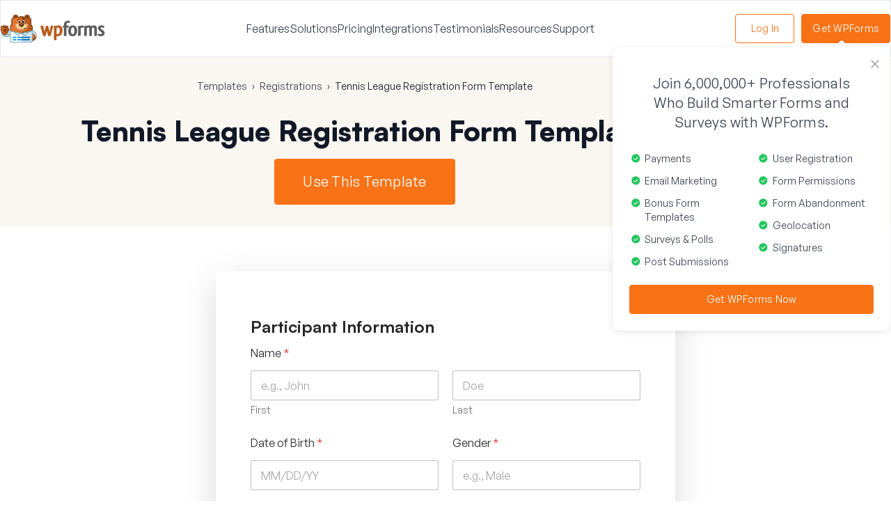

--- FILE ---
content_type: text/html; charset=UTF-8
request_url: https://wpforms.com/templates/tennis-league-registration-form-template/
body_size: 25598
content:
<!DOCTYPE html>
<html dir="ltr" lang="en-US" prefix="og: https://ogp.me/ns#">
<head>
<meta charset="UTF-8">
<title>Tennis League Registration Form Template for Organizers</title>
	<style>img:is([sizes="auto" i], [sizes^="auto," i]) { contain-intrinsic-size: 3000px 1500px }</style>
	
		<!-- All in One SEO Pro 4.9.1 - aioseo.com -->
	<meta name="description" content="The Tennis League Registration Form Template from WPForms simplifies the registration process for league organizers and participants alike." />
	<meta name="robots" content="max-image-preview:large" />
	<meta name="author" content="Hamza Shahid"/>
	<link rel="canonical" href="https://wpforms.com/templates/tennis-league-registration-form-template/" />
	<meta name="generator" content="All in One SEO Pro (AIOSEO) 4.9.1" />
		<meta property="og:locale" content="en_US" />
		<meta property="og:site_name" content="WPForms Form Template Gallery" />
		<meta property="og:type" content="article" />
		<meta property="og:title" content="Tennis League Registration Form Template for Organizers" />
		<meta property="og:description" content="The Tennis League Registration Form Template from WPForms simplifies the registration process for league organizers and participants alike." />
		<meta property="og:url" content="https://wpforms.com/templates/tennis-league-registration-form-template/" />
		<meta property="og:image" content="https://wpforms.com/templates/wp-content/uploads/2021/05/opengraph-02092021.png" />
		<meta property="og:image:secure_url" content="https://wpforms.com/templates/wp-content/uploads/2021/05/opengraph-02092021.png" />
		<meta property="og:image:width" content="2500" />
		<meta property="og:image:height" content="1407" />
		<meta property="article:published_time" content="2023-11-27T11:40:52+00:00" />
		<meta property="article:modified_time" content="2024-02-02T18:32:31+00:00" />
		<meta property="article:publisher" content="https://facebook.com/wpforms" />
		<meta name="twitter:card" content="summary_large_image" />
		<meta name="twitter:site" content="@easywpforms" />
		<meta name="twitter:title" content="Tennis League Registration Form Template for Organizers" />
		<meta name="twitter:description" content="The Tennis League Registration Form Template from WPForms simplifies the registration process for league organizers and participants alike." />
		<meta name="twitter:creator" content="@easywpforms" />
		<meta name="twitter:image" content="https://wpforms.com/templates/wp-content/uploads/2021/05/opengraph-02092021.png" />
		<meta name="twitter:label1" content="Written by" />
		<meta name="twitter:data1" content="Hamza Shahid" />
		<meta name="twitter:label2" content="Est. reading time" />
		<meta name="twitter:data2" content="1 minute" />
		<script type="application/ld+json" class="aioseo-schema">
			{"@context":"https:\/\/schema.org","@graph":[{"@type":"Article","@id":"https:\/\/wpforms.com\/templates\/tennis-league-registration-form-template\/#article","name":"Tennis League Registration Form Template for Organizers","headline":"Tennis League Registration Form Template","author":{"@id":"https:\/\/wpforms.com\/templates\/author\/hshahid\/#author"},"publisher":{"@id":"https:\/\/wpforms.com\/templates\/#organization"},"image":{"@type":"ImageObject","url":"https:\/\/wpforms.com\/templates\/wp-content\/uploads\/2021\/05\/wpformslogo.png","@id":"https:\/\/wpforms.com\/templates\/#articleImage","width":549,"height":163},"datePublished":"2023-11-27T06:40:52-05:00","dateModified":"2024-02-02T13:32:31-05:00","inLanguage":"en-US","mainEntityOfPage":{"@id":"https:\/\/wpforms.com\/templates\/tennis-league-registration-form-template\/#webpage"},"isPartOf":{"@id":"https:\/\/wpforms.com\/templates\/tennis-league-registration-form-template\/#webpage"},"articleSection":"Business Operations, Payment, Recreational Registration, Registrations, Basic, Elite, Plus, Pro"},{"@type":"BreadcrumbList","@id":"https:\/\/wpforms.com\/templates\/tennis-league-registration-form-template\/#breadcrumblist","itemListElement":[{"@type":"ListItem","@id":"https:\/\/wpforms.com\/templates#listItem","position":1,"name":"Templates","item":"https:\/\/wpforms.com\/templates","nextItem":{"@type":"ListItem","@id":"https:\/\/wpforms.com\/templates\/category\/registrations\/#listItem","name":"Registrations"}},{"@type":"ListItem","@id":"https:\/\/wpforms.com\/templates\/category\/registrations\/#listItem","position":2,"name":"Registrations","item":"https:\/\/wpforms.com\/templates\/category\/registrations\/","nextItem":{"@type":"ListItem","@id":"https:\/\/wpforms.com\/templates\/tennis-league-registration-form-template\/#listItem","name":"Tennis League Registration Form Template"},"previousItem":{"@type":"ListItem","@id":"https:\/\/wpforms.com\/templates#listItem","name":"Templates"}},{"@type":"ListItem","@id":"https:\/\/wpforms.com\/templates\/tennis-league-registration-form-template\/#listItem","position":3,"name":"Tennis League Registration Form Template","previousItem":{"@type":"ListItem","@id":"https:\/\/wpforms.com\/templates\/category\/registrations\/#listItem","name":"Registrations"}}]},{"@type":"FAQPage","@id":"https:\/\/wpforms.com\/templates\/tennis-league-registration-form-template\/#faq","url":"https:\/\/wpforms.com\/templates\/tennis-league-registration-form-template\/","mainEntity":[{"@type":"Question","name":"How do I use WPForms form templates?","acceptedAnswer":{"@type":"Answer","text":"Our form templates are super easy to use. If you have a WordPress website, you&#8217;re ready to start!\nWhen you find the template you want, click Use Template. We\u2019ll help you to install the WPForms plugin so you can open the template. WPForms is the best form builder plugin for WordPress, and it makes it easy to create forms to grow your business.\nAny template in our gallery can be imported into your WordPress site and published immediately so that you can start to get submissions right away. If you need to customize a template, you\u2019ll find it easy to adapt the fields, text, labels, and layout using our drag-and-drop form builder.\nAs your website grows, you\u2019ll find hundreds of templates for any purpose you can think of:\n\nForms for your business, including different types of contact forms and file upload forms\nBooking and user registration forms\nForms for nonprofits, including donation forms and volunteer application forms\nMarketing forms for lead generation forms and ecommerce order forms\nForms for education, including school intake forms and parental consent forms\nEntertainment forms for fun activities\n Event planning forms\nFeedback forms, surveys, polls, and questionnaires\nForms for health and wellness activities\nNewsletter subscription forms for Mailchimp, Constant Contact, and more!"}},{"@type":"Question","name":"How do I import a form template in the WPForms plugin?","acceptedAnswer":{"@type":"Answer","text":"The WPForms plugin makes it easy to open any template you need right from your WordPress dashboard.\nInside the plugin, you get instant access to all of the templates in this gallery, from simple contact forms and registration forms to surveys and polls.\nStart by exploring the Templates gallery in the plugin. Search for a template and select the one you\u2019d like to use. WPForms will open the template in the form builder for you. From there, you can customize the template and publish it on your WordPress site in just a few clicks.\nReady to build your form? Get started today with the easiest WordPress form builder plugin. WPForms Pro includes hundreds of free templates and offers a 14-day money-back guarantee."}},{"@type":"Question","name":"Can I create a simple contact form using a template?","acceptedAnswer":{"@type":"Answer","text":"Yes! We have a template for a simple contact form. It&#8217;s perfect for any WordPress site and it can easily be customized.\nWPForms makes it easy to publish your first form in less than 5 minutes!"}},{"@type":"Question","name":"How do I customize my WordPress form template?","acceptedAnswer":{"@type":"Answer","text":"WPForms makes it easy to customize any form template so it works exactly how you want it to. You can easily:\n\nAdd or remove form fields\nAdjust the items in checkboxes and dropdown lists\nAdjust the layout and colors\nChange the text on any field label\nAdd columns\nUse smart conditional logic to dynamically show or hide fields\nCustomize the email notifications you get when you receive a form entry.\n\nAll of these changes can be made with no coding at all!\nAs you customize your online form, you\u2019ll discover a ton of extra functionality in WPForms, including a simple revision history. Each time you save your form, WPForms keeps track of your changes so you can revert to a previous version whenever you need to.\nYou can easily publish our forms using your favorite page builder tool. WPForms works great with SeedProd and Elementor.\nIf you need more help, the WPForms blog has hundreds of tutorials to help you customize your form templates and get them working exactly as you want them to."}},{"@type":"Question","name":"Are these WordPress form templates free?","acceptedAnswer":{"@type":"Answer","text":"Our form template gallery includes templates for the free version of WPForms, WPForms Lite. We also have hundreds of templates that work great with WPForms Pro.\nIn addition, our advanced form templates let you integrate your forms with other platforms and services so you can:\n\nMake credit card payment forms\nCreate multi-step or multi-page forms with a progress bar\nGet donations easily via PayPal\nIncrease subscribers on your email marketing list\nLock your forms with a password\nTake signatures on forms\nCreate professional surveys\n\nSome of our advanced form templates require a WPForms Pro license, including our Stripe and PayPal payment forms. If you pick a template that needs a license or addon you don\u2019t already have, we\u2019ll guide you through the setup steps so that you can get started with your template right away."}},{"@type":"Question","name":"How can I style my WordPress forms?","acceptedAnswer":{"@type":"Answer","text":"WPForms makes syling and customizing WordPress forms super easy. You can customize the color, theme, form fields, labels, buttons, container, and background styles right in the block editor. And you can make all these changes without writing a single line of code.\nTo style your form, open the form in the block editor and click on the WPForms block to access the styling settings. Here, you will find settings to customize nearly every part of the form.\nIf you don&#8217;t want to change every design setting individually, you can apply a professionally pre-designed theme with just a click. You can also choose a pre-designed theme and customize it further to match your website&#8217;s styling. With WPForms, the design possibilities are endless!"}}],"inLanguage":"en-US","isPartOf":{"@id":"https:\/\/wpforms.com\/templates\/#website"},"breadcrumb":{"@id":"https:\/\/wpforms.com\/templates\/tennis-league-registration-form-template\/#breadcrumblist"}},{"@type":"Organization","@id":"https:\/\/wpforms.com\/templates\/#organization","name":"WPForms","url":"https:\/\/wpforms.com\/templates\/","logo":{"@type":"ImageObject","url":"https:\/\/wpforms.com\/templates\/wp-content\/uploads\/2021\/05\/wpformslogo.png","@id":"https:\/\/wpforms.com\/templates\/tennis-league-registration-form-template\/#organizationLogo","width":549,"height":163},"image":{"@id":"https:\/\/wpforms.com\/templates\/tennis-league-registration-form-template\/#organizationLogo"},"sameAs":["https:\/\/facebook.com\/wpforms","https:\/\/twitter.com\/easywpforms","https:\/\/youtube.com\/wpformsplugin","https:\/\/www.linkedin.com\/company\/wpforms\/"]},{"@type":"Person","@id":"https:\/\/wpforms.com\/templates\/author\/hshahid\/#author","url":"https:\/\/wpforms.com\/templates\/author\/hshahid\/","name":"Hamza Shahid","image":{"@type":"ImageObject","@id":"https:\/\/wpforms.com\/templates\/tennis-league-registration-form-template\/#authorImage","url":"https:\/\/secure.gravatar.com\/avatar\/e2335e0d989dc43f8107fc25177b370d674355d2c47777637a70d68cf8296df7?s=96&d=mm&r=g","width":96,"height":96,"caption":"Hamza Shahid"}},{"@type":"WebPage","@id":"https:\/\/wpforms.com\/templates\/tennis-league-registration-form-template\/#webpage","url":"https:\/\/wpforms.com\/templates\/tennis-league-registration-form-template\/","name":"Tennis League Registration Form Template for Organizers","description":"The Tennis League Registration Form Template from WPForms simplifies the registration process for league organizers and participants alike.","inLanguage":"en-US","isPartOf":{"@id":"https:\/\/wpforms.com\/templates\/#website"},"breadcrumb":{"@id":"https:\/\/wpforms.com\/templates\/tennis-league-registration-form-template\/#breadcrumblist"},"author":{"@id":"https:\/\/wpforms.com\/templates\/author\/hshahid\/#author"},"creator":{"@id":"https:\/\/wpforms.com\/templates\/author\/hshahid\/#author"},"datePublished":"2023-11-27T06:40:52-05:00","dateModified":"2024-02-02T13:32:31-05:00"},{"@type":"WebSite","@id":"https:\/\/wpforms.com\/templates\/#website","url":"https:\/\/wpforms.com\/templates\/","name":"WPForms Form Template Gallery","inLanguage":"en-US","publisher":{"@id":"https:\/\/wpforms.com\/templates\/#organization"}}]}
		</script>
		<!-- All in One SEO Pro -->

<link rel='dns-prefetch' href='//pro.fontawesome.com' />
<link rel="alternate" type="application/rss+xml" title="WPForms Form Template Gallery &raquo; Feed" href="https://wpforms.com/templates/feed/" />
		<!-- This site uses the Google Analytics by MonsterInsights plugin v9.11.1 - Using Analytics tracking - https://www.monsterinsights.com/ -->
							<script src="//www.googletagmanager.com/gtag/js?id=G-SGV7TCN0GV"  data-cfasync="false" data-wpfc-render="false" type="text/javascript" async></script>
			<script data-cfasync="false" data-wpfc-render="false" type="text/javascript">
				var mi_version = '9.11.1';
				var mi_track_user = true;
				var mi_no_track_reason = '';
								var MonsterInsightsDefaultLocations = {"page_location":"https:\/\/wpforms.com\/templates\/tennis-league-registration-form-template\/"};
								if ( typeof MonsterInsightsPrivacyGuardFilter === 'function' ) {
					var MonsterInsightsLocations = (typeof MonsterInsightsExcludeQuery === 'object') ? MonsterInsightsPrivacyGuardFilter( MonsterInsightsExcludeQuery ) : MonsterInsightsPrivacyGuardFilter( MonsterInsightsDefaultLocations );
				} else {
					var MonsterInsightsLocations = (typeof MonsterInsightsExcludeQuery === 'object') ? MonsterInsightsExcludeQuery : MonsterInsightsDefaultLocations;
				}

								var disableStrs = [
										'ga-disable-G-SGV7TCN0GV',
									];

				/* Function to detect opted out users */
				function __gtagTrackerIsOptedOut() {
					for (var index = 0; index < disableStrs.length; index++) {
						if (document.cookie.indexOf(disableStrs[index] + '=true') > -1) {
							return true;
						}
					}

					return false;
				}

				/* Disable tracking if the opt-out cookie exists. */
				if (__gtagTrackerIsOptedOut()) {
					for (var index = 0; index < disableStrs.length; index++) {
						window[disableStrs[index]] = true;
					}
				}

				/* Opt-out function */
				function __gtagTrackerOptout() {
					for (var index = 0; index < disableStrs.length; index++) {
						document.cookie = disableStrs[index] + '=true; expires=Thu, 31 Dec 2099 23:59:59 UTC; path=/';
						window[disableStrs[index]] = true;
					}
				}

				if ('undefined' === typeof gaOptout) {
					function gaOptout() {
						__gtagTrackerOptout();
					}
				}
								window.dataLayer = window.dataLayer || [];

				window.MonsterInsightsDualTracker = {
					helpers: {},
					trackers: {},
				};
				if (mi_track_user) {
					function __gtagDataLayer() {
						dataLayer.push(arguments);
					}

					function __gtagTracker(type, name, parameters) {
						if (!parameters) {
							parameters = {};
						}

						if (parameters.send_to) {
							__gtagDataLayer.apply(null, arguments);
							return;
						}

						if (type === 'event') {
														parameters.send_to = monsterinsights_frontend.v4_id;
							var hookName = name;
							if (typeof parameters['event_category'] !== 'undefined') {
								hookName = parameters['event_category'] + ':' + name;
							}

							if (typeof MonsterInsightsDualTracker.trackers[hookName] !== 'undefined') {
								MonsterInsightsDualTracker.trackers[hookName](parameters);
							} else {
								__gtagDataLayer('event', name, parameters);
							}
							
						} else {
							__gtagDataLayer.apply(null, arguments);
						}
					}

					__gtagTracker('js', new Date());
					__gtagTracker('set', {
						'developer_id.dZGIzZG': true,
											});
					if ( MonsterInsightsLocations.page_location ) {
						__gtagTracker('set', MonsterInsightsLocations);
					}
										__gtagTracker('config', 'G-SGV7TCN0GV', {"forceSSL":"true","logged_in":"false","author":"Hamza Shahid","post_type":"post"} );
										window.gtag = __gtagTracker;										(function () {
						/* https://developers.google.com/analytics/devguides/collection/analyticsjs/ */
						/* ga and __gaTracker compatibility shim. */
						var noopfn = function () {
							return null;
						};
						var newtracker = function () {
							return new Tracker();
						};
						var Tracker = function () {
							return null;
						};
						var p = Tracker.prototype;
						p.get = noopfn;
						p.set = noopfn;
						p.send = function () {
							var args = Array.prototype.slice.call(arguments);
							args.unshift('send');
							__gaTracker.apply(null, args);
						};
						var __gaTracker = function () {
							var len = arguments.length;
							if (len === 0) {
								return;
							}
							var f = arguments[len - 1];
							if (typeof f !== 'object' || f === null || typeof f.hitCallback !== 'function') {
								if ('send' === arguments[0]) {
									var hitConverted, hitObject = false, action;
									if ('event' === arguments[1]) {
										if ('undefined' !== typeof arguments[3]) {
											hitObject = {
												'eventAction': arguments[3],
												'eventCategory': arguments[2],
												'eventLabel': arguments[4],
												'value': arguments[5] ? arguments[5] : 1,
											}
										}
									}
									if ('pageview' === arguments[1]) {
										if ('undefined' !== typeof arguments[2]) {
											hitObject = {
												'eventAction': 'page_view',
												'page_path': arguments[2],
											}
										}
									}
									if (typeof arguments[2] === 'object') {
										hitObject = arguments[2];
									}
									if (typeof arguments[5] === 'object') {
										Object.assign(hitObject, arguments[5]);
									}
									if ('undefined' !== typeof arguments[1].hitType) {
										hitObject = arguments[1];
										if ('pageview' === hitObject.hitType) {
											hitObject.eventAction = 'page_view';
										}
									}
									if (hitObject) {
										action = 'timing' === arguments[1].hitType ? 'timing_complete' : hitObject.eventAction;
										hitConverted = mapArgs(hitObject);
										__gtagTracker('event', action, hitConverted);
									}
								}
								return;
							}

							function mapArgs(args) {
								var arg, hit = {};
								var gaMap = {
									'eventCategory': 'event_category',
									'eventAction': 'event_action',
									'eventLabel': 'event_label',
									'eventValue': 'event_value',
									'nonInteraction': 'non_interaction',
									'timingCategory': 'event_category',
									'timingVar': 'name',
									'timingValue': 'value',
									'timingLabel': 'event_label',
									'page': 'page_path',
									'location': 'page_location',
									'title': 'page_title',
									'referrer' : 'page_referrer',
								};
								for (arg in args) {
																		if (!(!args.hasOwnProperty(arg) || !gaMap.hasOwnProperty(arg))) {
										hit[gaMap[arg]] = args[arg];
									} else {
										hit[arg] = args[arg];
									}
								}
								return hit;
							}

							try {
								f.hitCallback();
							} catch (ex) {
							}
						};
						__gaTracker.create = newtracker;
						__gaTracker.getByName = newtracker;
						__gaTracker.getAll = function () {
							return [];
						};
						__gaTracker.remove = noopfn;
						__gaTracker.loaded = true;
						window['__gaTracker'] = __gaTracker;
					})();
									} else {
										console.log("");
					(function () {
						function __gtagTracker() {
							return null;
						}

						window['__gtagTracker'] = __gtagTracker;
						window['gtag'] = __gtagTracker;
					})();
									}
			</script>
							<!-- / Google Analytics by MonsterInsights -->
		<link rel='stylesheet' id='aioseo/css/src/vue/standalone/blocks/table-of-contents/global.scss-css' href='https://wpforms.com/templates/wp-content/plugins/all-in-one-seo-pack-pro/dist/Pro/assets/css/table-of-contents/global.e90f6d47.css?ver=4.9.1' type='text/css' media='all' />
<link rel='stylesheet' id='aioseo/css/src/vue/standalone/blocks/pro/recipe/global.scss-css' href='https://wpforms.com/templates/wp-content/plugins/all-in-one-seo-pack-pro/dist/Pro/assets/css/recipe/global.67a3275f.css?ver=4.9.1' type='text/css' media='all' />
<link rel='stylesheet' id='aioseo/css/src/vue/standalone/blocks/pro/product/global.scss-css' href='https://wpforms.com/templates/wp-content/plugins/all-in-one-seo-pack-pro/dist/Pro/assets/css/product/global.61066cfb.css?ver=4.9.1' type='text/css' media='all' />
<style id='global-styles-inline-css' type='text/css'>
:root{--wp--preset--aspect-ratio--square: 1;--wp--preset--aspect-ratio--4-3: 4/3;--wp--preset--aspect-ratio--3-4: 3/4;--wp--preset--aspect-ratio--3-2: 3/2;--wp--preset--aspect-ratio--2-3: 2/3;--wp--preset--aspect-ratio--16-9: 16/9;--wp--preset--aspect-ratio--9-16: 9/16;--wp--preset--color--black: #000000;--wp--preset--color--cyan-bluish-gray: #abb8c3;--wp--preset--color--white: #ffffff;--wp--preset--color--pale-pink: #f78da7;--wp--preset--color--vivid-red: #cf2e2e;--wp--preset--color--luminous-vivid-orange: #ff6900;--wp--preset--color--luminous-vivid-amber: #fcb900;--wp--preset--color--light-green-cyan: #7bdcb5;--wp--preset--color--vivid-green-cyan: #00d084;--wp--preset--color--pale-cyan-blue: #8ed1fc;--wp--preset--color--vivid-cyan-blue: #0693e3;--wp--preset--color--vivid-purple: #9b51e0;--wp--preset--color--primary: #f97316;--wp--preset--color--primary-dark: #ea580c;--wp--preset--color--secondary: #0e6cad;--wp--preset--color--content: #374151;--wp--preset--color--heading: #111827;--wp--preset--color--divider: #e5e7eb;--wp--preset--color--success: #15803d;--wp--preset--color--warning: #fbbf24;--wp--preset--color--error: #ef4444;--wp--preset--color--blue: #3b82f6;--wp--preset--color--very-dark: #0f172a;--wp--preset--color--gray: #6b7280;--wp--preset--color--gray-2: #4b5563;--wp--preset--color--gray-3: #9ca3af;--wp--preset--color--light-gray: #faf7f1;--wp--preset--gradient--vivid-cyan-blue-to-vivid-purple: linear-gradient(135deg,rgba(6,147,227,1) 0%,rgb(155,81,224) 100%);--wp--preset--gradient--light-green-cyan-to-vivid-green-cyan: linear-gradient(135deg,rgb(122,220,180) 0%,rgb(0,208,130) 100%);--wp--preset--gradient--luminous-vivid-amber-to-luminous-vivid-orange: linear-gradient(135deg,rgba(252,185,0,1) 0%,rgba(255,105,0,1) 100%);--wp--preset--gradient--luminous-vivid-orange-to-vivid-red: linear-gradient(135deg,rgba(255,105,0,1) 0%,rgb(207,46,46) 100%);--wp--preset--gradient--very-light-gray-to-cyan-bluish-gray: linear-gradient(135deg,rgb(238,238,238) 0%,rgb(169,184,195) 100%);--wp--preset--gradient--cool-to-warm-spectrum: linear-gradient(135deg,rgb(74,234,220) 0%,rgb(151,120,209) 20%,rgb(207,42,186) 40%,rgb(238,44,130) 60%,rgb(251,105,98) 80%,rgb(254,248,76) 100%);--wp--preset--gradient--blush-light-purple: linear-gradient(135deg,rgb(255,206,236) 0%,rgb(152,150,240) 100%);--wp--preset--gradient--blush-bordeaux: linear-gradient(135deg,rgb(254,205,165) 0%,rgb(254,45,45) 50%,rgb(107,0,62) 100%);--wp--preset--gradient--luminous-dusk: linear-gradient(135deg,rgb(255,203,112) 0%,rgb(199,81,192) 50%,rgb(65,88,208) 100%);--wp--preset--gradient--pale-ocean: linear-gradient(135deg,rgb(255,245,203) 0%,rgb(182,227,212) 50%,rgb(51,167,181) 100%);--wp--preset--gradient--electric-grass: linear-gradient(135deg,rgb(202,248,128) 0%,rgb(113,206,126) 100%);--wp--preset--gradient--midnight: linear-gradient(135deg,rgb(2,3,129) 0%,rgb(40,116,252) 100%);--wp--preset--gradient--white-to-light-gray: linear-gradient(#ffffff, #f8f8f8);--wp--preset--gradient--cream-to-white-split: linear-gradient(to bottom, #faf7f1 0%, #faf7f1 40%, #ffffff 40%, #ffffff 100%);--wp--preset--font-size--small: 13px;--wp--preset--font-size--medium: 20px;--wp--preset--font-size--large: 36px;--wp--preset--font-size--x-large: 42px;--wp--preset--spacing--20: 0.44rem;--wp--preset--spacing--30: 0.67rem;--wp--preset--spacing--40: 1rem;--wp--preset--spacing--50: 1.5rem;--wp--preset--spacing--60: 2.25rem;--wp--preset--spacing--70: 3.38rem;--wp--preset--spacing--80: 5.06rem;--wp--preset--shadow--natural: 6px 6px 9px rgba(0, 0, 0, 0.2);--wp--preset--shadow--deep: 12px 12px 50px rgba(0, 0, 0, 0.4);--wp--preset--shadow--sharp: 6px 6px 0px rgba(0, 0, 0, 0.2);--wp--preset--shadow--outlined: 6px 6px 0px -3px rgba(255, 255, 255, 1), 6px 6px rgba(0, 0, 0, 1);--wp--preset--shadow--crisp: 6px 6px 0px rgba(0, 0, 0, 1);--wp--custom--color--border: #e5e7eb;--wp--custom--color--blue: #2563eb;--wp--custom--color--dark-blue: #0469a1;--wp--custom--color--light-gray: #f9fafb;--wp--custom--color--light-gray-2: #f3f4f6;--wp--custom--color--light-gray-3: #faf7f1;}:where(body) { margin: 0; }.wp-site-blocks > .alignleft { float: left; margin-right: 2em; }.wp-site-blocks > .alignright { float: right; margin-left: 2em; }.wp-site-blocks > .aligncenter { justify-content: center; margin-left: auto; margin-right: auto; }body{background-color: var(--wp--preset--color--white);color: var(--wp--preset--color--content);padding-top: 0px;padding-right: 0px;padding-bottom: 0px;padding-left: 0px;}a:where(:not(.wp-element-button)){color: var(--wp--preset--color--primary);text-decoration: none;}:root :where(a:where(:not(.wp-element-button)):hover){color: var(--wp--preset--color--secondary);}h1, h2, h3, h4, h5, h6{color: var(--wp--preset--color--heading);font-weight: 700;}:root :where(.wp-element-button, .wp-block-button__link){background-color: var(--wp--preset--color--primary);border-width: 0;color: var(--wp--preset--color--white);font-family: inherit;font-size: inherit;line-height: inherit;padding: calc(0.667em + 2px) calc(1.333em + 2px);text-decoration: none;}:root :where(.wp-element-button:hover, .wp-block-button__link:hover){background-color: #e05f06;color: var(--wp--preset--color--white);}:root :where(.wp-element-button:focus, .wp-block-button__link:focus){background-color: #e05f06;color: var(--wp--preset--color--white);}.has-black-color{color: var(--wp--preset--color--black) !important;}.has-cyan-bluish-gray-color{color: var(--wp--preset--color--cyan-bluish-gray) !important;}.has-white-color{color: var(--wp--preset--color--white) !important;}.has-pale-pink-color{color: var(--wp--preset--color--pale-pink) !important;}.has-vivid-red-color{color: var(--wp--preset--color--vivid-red) !important;}.has-luminous-vivid-orange-color{color: var(--wp--preset--color--luminous-vivid-orange) !important;}.has-luminous-vivid-amber-color{color: var(--wp--preset--color--luminous-vivid-amber) !important;}.has-light-green-cyan-color{color: var(--wp--preset--color--light-green-cyan) !important;}.has-vivid-green-cyan-color{color: var(--wp--preset--color--vivid-green-cyan) !important;}.has-pale-cyan-blue-color{color: var(--wp--preset--color--pale-cyan-blue) !important;}.has-vivid-cyan-blue-color{color: var(--wp--preset--color--vivid-cyan-blue) !important;}.has-vivid-purple-color{color: var(--wp--preset--color--vivid-purple) !important;}.has-primary-color{color: var(--wp--preset--color--primary) !important;}.has-primary-dark-color{color: var(--wp--preset--color--primary-dark) !important;}.has-secondary-color{color: var(--wp--preset--color--secondary) !important;}.has-content-color{color: var(--wp--preset--color--content) !important;}.has-heading-color{color: var(--wp--preset--color--heading) !important;}.has-divider-color{color: var(--wp--preset--color--divider) !important;}.has-success-color{color: var(--wp--preset--color--success) !important;}.has-warning-color{color: var(--wp--preset--color--warning) !important;}.has-error-color{color: var(--wp--preset--color--error) !important;}.has-blue-color{color: var(--wp--preset--color--blue) !important;}.has-very-dark-color{color: var(--wp--preset--color--very-dark) !important;}.has-gray-color{color: var(--wp--preset--color--gray) !important;}.has-gray-2-color{color: var(--wp--preset--color--gray-2) !important;}.has-gray-3-color{color: var(--wp--preset--color--gray-3) !important;}.has-light-gray-color{color: var(--wp--preset--color--light-gray) !important;}.has-black-background-color{background-color: var(--wp--preset--color--black) !important;}.has-cyan-bluish-gray-background-color{background-color: var(--wp--preset--color--cyan-bluish-gray) !important;}.has-white-background-color{background-color: var(--wp--preset--color--white) !important;}.has-pale-pink-background-color{background-color: var(--wp--preset--color--pale-pink) !important;}.has-vivid-red-background-color{background-color: var(--wp--preset--color--vivid-red) !important;}.has-luminous-vivid-orange-background-color{background-color: var(--wp--preset--color--luminous-vivid-orange) !important;}.has-luminous-vivid-amber-background-color{background-color: var(--wp--preset--color--luminous-vivid-amber) !important;}.has-light-green-cyan-background-color{background-color: var(--wp--preset--color--light-green-cyan) !important;}.has-vivid-green-cyan-background-color{background-color: var(--wp--preset--color--vivid-green-cyan) !important;}.has-pale-cyan-blue-background-color{background-color: var(--wp--preset--color--pale-cyan-blue) !important;}.has-vivid-cyan-blue-background-color{background-color: var(--wp--preset--color--vivid-cyan-blue) !important;}.has-vivid-purple-background-color{background-color: var(--wp--preset--color--vivid-purple) !important;}.has-primary-background-color{background-color: var(--wp--preset--color--primary) !important;}.has-primary-dark-background-color{background-color: var(--wp--preset--color--primary-dark) !important;}.has-secondary-background-color{background-color: var(--wp--preset--color--secondary) !important;}.has-content-background-color{background-color: var(--wp--preset--color--content) !important;}.has-heading-background-color{background-color: var(--wp--preset--color--heading) !important;}.has-divider-background-color{background-color: var(--wp--preset--color--divider) !important;}.has-success-background-color{background-color: var(--wp--preset--color--success) !important;}.has-warning-background-color{background-color: var(--wp--preset--color--warning) !important;}.has-error-background-color{background-color: var(--wp--preset--color--error) !important;}.has-blue-background-color{background-color: var(--wp--preset--color--blue) !important;}.has-very-dark-background-color{background-color: var(--wp--preset--color--very-dark) !important;}.has-gray-background-color{background-color: var(--wp--preset--color--gray) !important;}.has-gray-2-background-color{background-color: var(--wp--preset--color--gray-2) !important;}.has-gray-3-background-color{background-color: var(--wp--preset--color--gray-3) !important;}.has-light-gray-background-color{background-color: var(--wp--preset--color--light-gray) !important;}.has-black-border-color{border-color: var(--wp--preset--color--black) !important;}.has-cyan-bluish-gray-border-color{border-color: var(--wp--preset--color--cyan-bluish-gray) !important;}.has-white-border-color{border-color: var(--wp--preset--color--white) !important;}.has-pale-pink-border-color{border-color: var(--wp--preset--color--pale-pink) !important;}.has-vivid-red-border-color{border-color: var(--wp--preset--color--vivid-red) !important;}.has-luminous-vivid-orange-border-color{border-color: var(--wp--preset--color--luminous-vivid-orange) !important;}.has-luminous-vivid-amber-border-color{border-color: var(--wp--preset--color--luminous-vivid-amber) !important;}.has-light-green-cyan-border-color{border-color: var(--wp--preset--color--light-green-cyan) !important;}.has-vivid-green-cyan-border-color{border-color: var(--wp--preset--color--vivid-green-cyan) !important;}.has-pale-cyan-blue-border-color{border-color: var(--wp--preset--color--pale-cyan-blue) !important;}.has-vivid-cyan-blue-border-color{border-color: var(--wp--preset--color--vivid-cyan-blue) !important;}.has-vivid-purple-border-color{border-color: var(--wp--preset--color--vivid-purple) !important;}.has-primary-border-color{border-color: var(--wp--preset--color--primary) !important;}.has-primary-dark-border-color{border-color: var(--wp--preset--color--primary-dark) !important;}.has-secondary-border-color{border-color: var(--wp--preset--color--secondary) !important;}.has-content-border-color{border-color: var(--wp--preset--color--content) !important;}.has-heading-border-color{border-color: var(--wp--preset--color--heading) !important;}.has-divider-border-color{border-color: var(--wp--preset--color--divider) !important;}.has-success-border-color{border-color: var(--wp--preset--color--success) !important;}.has-warning-border-color{border-color: var(--wp--preset--color--warning) !important;}.has-error-border-color{border-color: var(--wp--preset--color--error) !important;}.has-blue-border-color{border-color: var(--wp--preset--color--blue) !important;}.has-very-dark-border-color{border-color: var(--wp--preset--color--very-dark) !important;}.has-gray-border-color{border-color: var(--wp--preset--color--gray) !important;}.has-gray-2-border-color{border-color: var(--wp--preset--color--gray-2) !important;}.has-gray-3-border-color{border-color: var(--wp--preset--color--gray-3) !important;}.has-light-gray-border-color{border-color: var(--wp--preset--color--light-gray) !important;}.has-vivid-cyan-blue-to-vivid-purple-gradient-background{background: var(--wp--preset--gradient--vivid-cyan-blue-to-vivid-purple) !important;}.has-light-green-cyan-to-vivid-green-cyan-gradient-background{background: var(--wp--preset--gradient--light-green-cyan-to-vivid-green-cyan) !important;}.has-luminous-vivid-amber-to-luminous-vivid-orange-gradient-background{background: var(--wp--preset--gradient--luminous-vivid-amber-to-luminous-vivid-orange) !important;}.has-luminous-vivid-orange-to-vivid-red-gradient-background{background: var(--wp--preset--gradient--luminous-vivid-orange-to-vivid-red) !important;}.has-very-light-gray-to-cyan-bluish-gray-gradient-background{background: var(--wp--preset--gradient--very-light-gray-to-cyan-bluish-gray) !important;}.has-cool-to-warm-spectrum-gradient-background{background: var(--wp--preset--gradient--cool-to-warm-spectrum) !important;}.has-blush-light-purple-gradient-background{background: var(--wp--preset--gradient--blush-light-purple) !important;}.has-blush-bordeaux-gradient-background{background: var(--wp--preset--gradient--blush-bordeaux) !important;}.has-luminous-dusk-gradient-background{background: var(--wp--preset--gradient--luminous-dusk) !important;}.has-pale-ocean-gradient-background{background: var(--wp--preset--gradient--pale-ocean) !important;}.has-electric-grass-gradient-background{background: var(--wp--preset--gradient--electric-grass) !important;}.has-midnight-gradient-background{background: var(--wp--preset--gradient--midnight) !important;}.has-white-to-light-gray-gradient-background{background: var(--wp--preset--gradient--white-to-light-gray) !important;}.has-cream-to-white-split-gradient-background{background: var(--wp--preset--gradient--cream-to-white-split) !important;}.has-small-font-size{font-size: var(--wp--preset--font-size--small) !important;}.has-medium-font-size{font-size: var(--wp--preset--font-size--medium) !important;}.has-large-font-size{font-size: var(--wp--preset--font-size--large) !important;}.has-x-large-font-size{font-size: var(--wp--preset--font-size--x-large) !important;}
:root :where(.wp-block-pullquote){font-size: 1.5em;line-height: 1.6;}
:root :where(.wp-block-heading){padding: 0;}:root :where(.wp-block-headingh1.has-background,h2.has-background,h3.has-background,h4.has-background,h5.has-background,h6.has-background){padding:1.25em 2.375em}
:root :where(p){padding: 0;}:root :where(p:where(p.has-background)){padding:1.25em 2.375em}
</style>
<link rel='stylesheet' id='wpf-wpforms-templates-blogpost-css' href='https://wpforms.com/templates/wp-content/themes/wpf-theme/css/wpforms-templates/blogpost.min.css?ver=3.31.4' type='text/css' media='all' />
<link rel='stylesheet' id='font-awesome-css' href='https://pro.fontawesome.com/releases/v5.15.4/css/all.css?ver=6.8.2' type='text/css' media='all' />
<script type="078884208ffebc5183e3e475-text/javascript" src="https://wpforms.com/templates/wp-content/plugins/google-analytics-premium/assets/js/frontend-gtag.min.js?ver=9.11.1" id="monsterinsights-frontend-script-js" async="async" data-wp-strategy="async"></script>
<script data-cfasync="false" data-wpfc-render="false" type="text/javascript" id='monsterinsights-frontend-script-js-extra'>/* <![CDATA[ */
var monsterinsights_frontend = {"js_events_tracking":"true","download_extensions":"doc,pdf,ppt,zip,xls,docx,pptx,xlsx","inbound_paths":"[{\"path\":\"\\\/go\\\/\",\"label\":\"affiliate\"},{\"path\":\"\\\/recommend\\\/\",\"label\":\"affiliate\"}]","home_url":"https:\/\/wpforms.com\/templates","hash_tracking":"false","v4_id":"G-SGV7TCN0GV"};/* ]]> */
</script>
<script type="078884208ffebc5183e3e475-text/javascript" src="https://wpforms.com/templates/wp-includes/js/jquery/jquery.min.js?ver=3.7.1" id="jquery-core-js"></script>
<script type="078884208ffebc5183e3e475-text/javascript" src="https://wpforms.com/templates/wp-includes/js/jquery/jquery-migrate.min.js?ver=3.4.1" id="jquery-migrate-js"></script>
<!-- Stream WordPress user activity plugin v4.1.1 -->
  
    <style>
    /* CSS magic to hide the page breaks and display section dividers as "buttons" based on the form class name */
		.wpf-accordion-form .wpforms-page,
		.wpf-accordion-form .wpforms-submit-container {
			display: block!important;
		}
		
		.wpf-accordion-form .wpforms-page-prev,
		.wpf-accordion-form .wpforms-page-next {
			display: none!important;
		}
		
		.wpf-accordion-form .wpforms-field-divider {
			padding: 0;
			border: 0;
		}
		
		.wpf-accordion-form .wpforms-field-divider h3 {
			font-size: 18px;
			padding: 25px;
			border: 1px solid #eee;
			border-radius: 4px;
			cursor: pointer;
		}
		.wpf-accordion-form div:not(.wpforms-layout-column) > .wpforms-field:not(.wpforms-field-divider) {
			display: none;
		}
		.wpf-accordion-form .wpforms-field-divider h3:before {
			content: '↓';
			margin-right: 10px;
		}
    </style>
  
	<meta name="viewport" content="width=device-width, initial-scale=1" />
	<link rel="icon" href="https://wpforms.com/templates/wp-content/uploads/2022/01/cropped-cropped-sullie-favicon-32x32.png" sizes="32x32" />
<link rel="icon" href="https://wpforms.com/templates/wp-content/uploads/2022/01/cropped-cropped-sullie-favicon-192x192.png" sizes="192x192" />
<link rel="apple-touch-icon" href="https://wpforms.com/templates/wp-content/uploads/2022/01/cropped-cropped-sullie-favicon-180x180.png" />
<meta name="msapplication-TileImage" content="https://wpforms.com/templates/wp-content/uploads/2022/01/cropped-cropped-sullie-favicon-270x270.png" />
	<!-- Google Tag Manager -->
	<script type="078884208ffebc5183e3e475-text/javascript">
		window.dataLayer = window.dataLayer || [];
		dataLayer.push( {
			'is_user_logged_in': false,
						'is_staff_member': 'false',
			'is_customer': 'false',
		} );
		(
			function ( w, d, s, l, i ) {
				w[l] = w[l] || [];
				w[l].push( {
					'gtm.start':
						new Date().getTime(), event: 'gtm.js'
				} );
				var f = d.getElementsByTagName( s )[0],
					j = d.createElement( s ), dl = l != 'dataLayer' ? '&l=' + l : '';
				j.async = true;
				j.src =
					'https://www.googletagmanager.com/gtm.js?id=' + i + dl;
				f.parentNode.insertBefore( j, f );
			}
		)( window, document, 'script', 'dataLayer', 'GTM-KF7KTD4' );

		const queryParams = Object.fromEntries( new URLSearchParams( window.location.search ).entries() );

		// Set utm_locale if it is available.
		if ( queryParams.hasOwnProperty( 'utm_locale' ) && queryParams.utm_locale ) {
			dataLayer.push( [ 'set', 'user_properties', { utm_locale: queryParams.utm_locale }, ] );
		}
		</script>
	<!-- End Google Tag Manager -->
	</head>

<body class="wp-singular post-template-default single single-post postid-15296 single-format-standard wp-theme-wpf-theme no-js home wpforms-form-template-post wpformstemplates-body">

		<!-- Google Tag Manager (noscript) -->
	<noscript>
		<iframe src="https://www.googletagmanager.com/ns.html?id=GTM-KF7KTD4" height="0" width="0" style="display:none;visibility:hidden"></iframe>
	</noscript>
	<!-- End Google Tag Manager (noscript) -->
	
	<header id="header" class="site-header" role="banner">
		<div class="header-inner">
			<div class="logo site-branding">
				<a href="https://wpforms.com/templates/" title="WPForms Form Template Gallery">
					<img src="https://wpforms.com/templates/wp-content/themes/wpf-theme/images/svg/logo-wpf.svg" alt="WPForms Form Template Gallery logo" title="WPForms Form Template Gallery Logo" class="site-logo" width="265" height="70" />
				</a>
			</div>
			<nav id="navigation" class="site-navigation" role="navigation">
				<button id="navigation-toggle" aria-controls="navigation" aria-label="Toggle Menu" aria-expanded="false">
					<span class="line"></span>
					<span class="line"></span>
				</button>
				<ul id="menu-primary" class="wpf-mega-menu"><li id="menu-item-22914" class="menu-item menu-item-type-custom menu-item-object-custom menu-item-22914"><a href="https://wpforms.com/features/">Features</a><li id="menu-item-22954" class="menu-item menu-item-type-custom menu-item-object-custom menu-item-22954"><a href="https://wpforms.com/solutions/">Solutions</a><li id="menu-item-22915" class="menu-item menu-item-type-custom menu-item-object-custom menu-item-22915"><a href="https://wpforms.com/pricing/">Pricing</a><li id="menu-item-22955" class="menu-item menu-item-type-custom menu-item-object-custom menu-item-22955"><a href="https://wpforms.com/integrations/">Integrations</a><li id="menu-item-22916" class="menu-item menu-item-type-custom menu-item-object-custom menu-item-22916"><a href="https://wpforms.com/user-reviews/">Testimonials</a><li id="menu-item-22917" class="menu-item menu-item-type-custom menu-item-object-custom menu-item-22917"><a href="https://wpforms.com/blog/">Resources</a><li id="menu-item-22957" class="menu-item menu-item-type-custom menu-item-object-custom menu-item-22957"><a href="https://wpforms.com/contact/">Support</a><li id="menu-item-22956" class="menu-login menu-item menu-item-type-custom menu-item-object-custom menu-item-22956"><a href="https://wpforms.com/login/">Log In</a><li id="menu-item-22918" class="menu-get-wpforms menu-item menu-item-type-custom menu-item-object-custom menu-item-22918"><a href="https://wpforms.com/pricing/">Get WPForms</a><div id="getwpforms-dialog" class="wpf-mega-get-wpf-content">
<div class="tooltip" tabindex="0" role="tooltip" aria-labelledby="tooltip-content">
	<button id="tooltip-dialog-close">
		<span class="sr-only">Close Modal</span>
		<svg width="12" height="12" viewBox="0 0 12 12"><path d="m6 7.168-4.23 4.23a.8.8 0 0 1-.583.25.8.8 0 0 1-.583-.25.8.8 0 0 1-.25-.584.8.8 0 0 1 .25-.584l4.229-4.229-4.23-4.229a.8.8 0 0 1-.25-.583.8.8 0 0 1 .25-.584.8.8 0 0 1 .584-.25.8.8 0 0 1 .583.25L6 4.835l4.229-4.23a.8.8 0 0 1 .583-.25.8.8 0 0 1 .583.25.8.8 0 0 1 .25.584.8.8 0 0 1-.25.583l-4.229 4.23 4.23 4.228a.8.8 0 0 1 .25.584.8.8 0 0 1-.25.583.8.8 0 0 1-.584.25.8.8 0 0 1-.583-.25l-4.23-4.229Z" fill="#9CA3AF"/></svg>
	</button>
	<p class="tooltip-title"><strong>Join 6,000,000+ Professionals</strong> Who Build Smarter Forms and Surveys with WPForms.</p>
	<ul class="tooltip-checklist">
					<li>Payments</li>
					<li>Email Marketing</li>
					<li>Bonus Form Templates</li>
					<li>Surveys &amp; Polls</li>
					<li>Post Submissions</li>
					<li>User Registration</li>
					<li>Form Permissions</li>
					<li>Form Abandonment</li>
					<li>Geolocation</li>
					<li>Signatures</li>
			</ul>
	<a class="tooltip-cta-button" href="https://wpforms.com/pricing/">Get WPForms Now</a>
</div>
</div></ul>			</nav>
		</div>
	</header>

	<div id="content" class="site-inner">
<div class="intro-header">
	<div class="wrapper">
	<div class="aioseo-breadcrumbs"><span class="aioseo-breadcrumb">
	<a href="https://wpforms.com/templates" title="Templates">Templates</a>
</span><span class="aioseo-breadcrumb-separator">›</span><span class="aioseo-breadcrumb">
	<a href="https://wpforms.com/templates/category/registrations/" title="Registrations">Registrations</a>
</span><span class="aioseo-breadcrumb-separator">›</span><span class="aioseo-breadcrumb">
	Tennis League Registration Form Template
</span></div>
	<header class="entry-header no-description">
		<h1 class="entry-title title">
			Tennis League Registration Form Template		</h1>
	</header>

	
	<a href="https://wpforms.com/pricing/" class="button button-large" data-vars-ga-category="Templates Single" data-vars-ga-action="click" data-vars-ga-label="Use This Template (Bottom)">Use This Template</a>

	</div>
</div>
<div class="container single-container">
	<div id="primary" class="site-content">
		<main id="main" class="site-main" role="main">

		
			<article class="post-15296 post type-post status-publish format-standard hentry category-business-operations category-payment-forms category-recreational-registration-forms category-registrations license-basic license-elite license-plus license-pro">

				<div class="entry-content">
					
											<div class="content-wpform-shortcode">
							<div data-nosnippet>
							<style id="wpforms-css-vars-15295">
				#wpforms-15295 {
				
			}
			</style><div class="wpforms-container wpforms-container-full form-template-disabled wpforms-container-quiz wpforms-stripe wpforms-container-save-resume wpforms-render-modern" id="wpforms-15295"><form id="wpforms-form-15295" class="wpforms-validate wpforms-form wpforms-ajax-form" data-formid="15295" method="post" enctype="multipart/form-data" action="/templates/tennis-league-registration-form-template/" data-token="415ffb80a14c7ef9e47752a42f1c5232" data-token-time="1768694127"><noscript class="wpforms-error-noscript">Please enable JavaScript in your browser to complete this form.</noscript><div id="wpforms-error-noscript" style="display: none;">Please enable JavaScript in your browser to complete this form.</div><div class="wpforms-field-container"><div id="wpforms-15295-field_1-container" class="wpforms-field wpforms-field-divider" data-field-type="divider" data-field-id="1"><h3 id="wpforms-15295-field_1" aria-errormessage="wpforms-15295-field_1-error">Participant Information</h3></div><div id="wpforms-15295-field_3-container" class="wpforms-field wpforms-field-name" data-field-type="name" data-field-id="3"><fieldset><legend class="wpforms-field-label">Name <span class="wpforms-required-label" aria-hidden="true">*</span></legend><div class="wpforms-field-row wpforms-field-large"><div class="wpforms-field-row-block wpforms-first wpforms-one-half"><input type="text" id="wpforms-15295-field_3" class="wpforms-field-name-first wpforms-field-required" name="wpforms[fields][3][first]" placeholder="e.g., John" aria-errormessage="wpforms-15295-field_3-error" required><label for="wpforms-15295-field_3" class="wpforms-field-sublabel after">First</label></div><div class="wpforms-field-row-block wpforms-one-half"><input type="text" id="wpforms-15295-field_3-last" class="wpforms-field-name-last wpforms-field-required" name="wpforms[fields][3][last]" placeholder="Doe" aria-errormessage="wpforms-15295-field_3-last-error" required><label for="wpforms-15295-field_3-last" class="wpforms-field-sublabel after">Last</label></div></div></fieldset></div><div id="wpforms-15295-field_2-container" class="wpforms-field wpforms-field-layout" data-field-type="layout" data-field-id="2"><div class="wpforms-field-layout-columns wpforms-field-layout-preset-50-50"><div class="wpforms-layout-column wpforms-layout-column-50" ><div id="wpforms-15295-field_4-container" class="wpforms-field wpforms-field-date-time" data-field-type="date-time" data-field-id="4"><label class="wpforms-field-label" for="wpforms-15295-field_4">Date of Birth <span class="wpforms-required-label" aria-hidden="true">*</span></label><div class="wpforms-datepicker-wrap"><input type="text" id="wpforms-15295-field_4" class="wpforms-field-date-time-date wpforms-datepicker wpforms-field-required wpforms-field-medium" data-date-format="m/d/Y" data-disable-past-dates="0" data-input="true" name="wpforms[fields][4][date]" placeholder="MM/DD/YY" aria-errormessage="wpforms-15295-field_4-error" required><a title="Clear Date" data-clear role="button" tabindex="0" class="wpforms-datepicker-clear" aria-label="Clear Date" style="display:none;"></a></div></div><div id="wpforms-15295-field_6-container" class="wpforms-field wpforms-field-phone" data-field-type="phone" data-field-id="6"><label class="wpforms-field-label" for="wpforms-15295-field_6">Contact Number <span class="wpforms-required-label" aria-hidden="true">*</span></label><input type="tel" id="wpforms-15295-field_6" class="wpforms-field-medium wpforms-field-required wpforms-smart-phone-field" data-rule-smart-phone-field="true" name="wpforms[fields][6]" aria-label="Contact Number" aria-errormessage="wpforms-15295-field_6-error" required></div></div><div class="wpforms-layout-column wpforms-layout-column-50" ><div id="wpforms-15295-field_5-container" class="wpforms-field wpforms-field-text" data-field-type="text" data-field-id="5"><label class="wpforms-field-label" for="wpforms-15295-field_5">Gender <span class="wpforms-required-label" aria-hidden="true">*</span></label><input type="text" id="wpforms-15295-field_5" class="wpforms-field-medium wpforms-field-required" name="wpforms[fields][5]" placeholder="e.g., Male" aria-errormessage="wpforms-15295-field_5-error" required></div><div id="wpforms-15295-field_7-container" class="wpforms-field wpforms-field-email" data-field-type="email" data-field-id="7"><label class="wpforms-field-label" for="wpforms-15295-field_7">Email Address <span class="wpforms-required-label" aria-hidden="true">*</span></label><input type="email" id="wpforms-15295-field_7" class="wpforms-field-medium wpforms-field-required" name="wpforms[fields][7]" placeholder="e.g., john.doe@example.com" spellcheck="false" aria-errormessage="wpforms-15295-field_7-error" required></div></div></div></div><div id="wpforms-15295-field_8-container" class="wpforms-field wpforms-field-divider" data-field-type="divider" data-field-id="8"><h3 id="wpforms-15295-field_8" aria-errormessage="wpforms-15295-field_8-error">League Details</h3></div><div id="wpforms-15295-field_9-container" class="wpforms-field wpforms-field-layout" data-field-type="layout" data-field-id="9"><div class="wpforms-field-layout-columns wpforms-field-layout-preset-50-50"><div class="wpforms-layout-column wpforms-layout-column-50" ><div id="wpforms-15295-field_10-container" class="wpforms-field wpforms-field-payment-select wpforms-field-select-style-classic" data-field-type="payment-select" data-field-id="10"><label class="wpforms-field-label" for="wpforms-15295-field_10">Skill Level</label><select id="wpforms-15295-field_10" class="wpforms-payment-price wpforms-field-medium" name="wpforms[fields][10]"><option value="1" data-amount="10.00" >Beginner</option><option value="2" data-amount="25.00" >Intermediate</option><option value="3" data-amount="50.00" >Advanced</option><option value="4" data-amount="100.00" >Professional</option></select></div><div id="wpforms-15295-field_12-container" class="wpforms-field wpforms-field-text" data-field-type="text" data-field-id="12"><label class="wpforms-field-label" for="wpforms-15295-field_12">Doubles Partner (if applicable)</label><input type="text" id="wpforms-15295-field_12" class="wpforms-field-medium" name="wpforms[fields][12]" aria-errormessage="wpforms-15295-field_12-error" ></div></div><div class="wpforms-layout-column wpforms-layout-column-50" ><div id="wpforms-15295-field_11-container" class="wpforms-field wpforms-field-select wpforms-field-select-style-classic" data-field-type="select" data-field-id="11"><label class="wpforms-field-label" for="wpforms-15295-field_11">Preferred Playing Schedule <span class="wpforms-required-label" aria-hidden="true">*</span></label><select id="wpforms-15295-field_11" class="wpforms-field-medium wpforms-field-required" name="wpforms[fields][11]" required="required"><option value="Weekdays"  class="choice-1 depth-1"  >Weekdays</option><option value="Weekends"  class="choice-2 depth-1"  >Weekends</option><option value="Evenings"  class="choice-3 depth-1"  >Evenings</option></select></div><div id="wpforms-15295-field_13-container" class="wpforms-field wpforms-field-select wpforms-field-select-style-classic" data-field-type="select" data-field-id="13"><label class="wpforms-field-label" for="wpforms-15295-field_13">Previous League Experience</label><select id="wpforms-15295-field_13" class="wpforms-field-medium" name="wpforms[fields][13]"><option value="Yes"  class="choice-1 depth-1"  >Yes</option><option value="No"  class="choice-2 depth-1"  >No</option></select></div></div></div></div><div id="wpforms-15295-field_14-container" class="wpforms-field wpforms-field-divider" data-field-type="divider" data-field-id="14"><h3 id="wpforms-15295-field_14" aria-errormessage="wpforms-15295-field_14-error">Emergency Contact</h3></div><div id="wpforms-15295-field_15-container" class="wpforms-field wpforms-field-name" data-field-type="name" data-field-id="15"><fieldset><legend class="wpforms-field-label">Name <span class="wpforms-required-label" aria-hidden="true">*</span></legend><div class="wpforms-field-row wpforms-field-large"><div class="wpforms-field-row-block wpforms-first wpforms-one-half"><input type="text" id="wpforms-15295-field_15" class="wpforms-field-name-first wpforms-field-required" name="wpforms[fields][15][first]" placeholder="e.g., Emily " aria-errormessage="wpforms-15295-field_15-error" required><label for="wpforms-15295-field_15" class="wpforms-field-sublabel after">First</label></div><div class="wpforms-field-row-block wpforms-one-half"><input type="text" id="wpforms-15295-field_15-last" class="wpforms-field-name-last wpforms-field-required" name="wpforms[fields][15][last]" placeholder="Doe" aria-errormessage="wpforms-15295-field_15-last-error" required><label for="wpforms-15295-field_15-last" class="wpforms-field-sublabel after">Last</label></div></div></fieldset></div><div id="wpforms-15295-field_16-container" class="wpforms-field wpforms-field-layout" data-field-type="layout" data-field-id="16"><div class="wpforms-field-layout-columns wpforms-field-layout-preset-50-50"><div class="wpforms-layout-column wpforms-layout-column-50" ><div id="wpforms-15295-field_17-container" class="wpforms-field wpforms-field-text" data-field-type="text" data-field-id="17"><label class="wpforms-field-label" for="wpforms-15295-field_17">Relationship to Player <span class="wpforms-required-label" aria-hidden="true">*</span></label><input type="text" id="wpforms-15295-field_17" class="wpforms-field-medium wpforms-field-required" name="wpforms[fields][17]" placeholder="e.g., Sister" aria-errormessage="wpforms-15295-field_17-error" required></div></div><div class="wpforms-layout-column wpforms-layout-column-50" ><div id="wpforms-15295-field_18-container" class="wpforms-field wpforms-field-phone" data-field-type="phone" data-field-id="18"><label class="wpforms-field-label" for="wpforms-15295-field_18">Emergency Contact Phone <span class="wpforms-required-label" aria-hidden="true">*</span></label><input type="tel" id="wpforms-15295-field_18" class="wpforms-field-medium wpforms-field-required wpforms-smart-phone-field" data-rule-smart-phone-field="true" name="wpforms[fields][18]" aria-label="Emergency Contact Phone" aria-errormessage="wpforms-15295-field_18-error" required></div></div></div></div><div id="wpforms-15295-field_19-container" class="wpforms-field wpforms-field-divider" data-field-type="divider" data-field-id="19"><h3 id="wpforms-15295-field_19" aria-errormessage="wpforms-15295-field_19-error">Terms and Conditions</h3></div><div id="wpforms-15295-field_20-container" class="wpforms-field wpforms-field-checkbox" data-field-type="checkbox" data-field-id="20"><fieldset><legend class="wpforms-field-label">Agreement to Terms <span class="wpforms-required-label" aria-hidden="true">*</span></legend><ul id="wpforms-15295-field_20" class="wpforms-field-required"><li class="choice-1 depth-1"><input type="checkbox" id="wpforms-15295-field_20_1" name="wpforms[fields][20][]" value="I agree to the league terms and conditions and the waiver of liability" aria-errormessage="wpforms-15295-field_20_1-error" required ><label class="wpforms-field-label-inline" for="wpforms-15295-field_20_1">I agree to the league terms and conditions and the waiver of liability</label></li></ul></fieldset></div><div id="wpforms-15295-field_22-container" class="wpforms-field wpforms-field-payment-total wpforms-field-medium" data-field-type="payment-total" data-field-id="22" aria-live="polite" aria-atomic="true"><label class="wpforms-field-label">Total</label><div class="wpforms-payment-total" style="">&#036;0.00</div><input type="hidden" id="wpforms-15295-field_22" class="wpforms-field-medium wpforms-payment-total" name="wpforms[fields][22]" value="0"></div><div id="wpforms-15295-field_21-container" class="wpforms-field wpforms-field-stripe-credit-card" data-field-type="stripe-credit-card" data-field-id="21"><label class="wpforms-field-label">Stripe Credit Card <span class="wpforms-required-label" aria-hidden="true">*</span></label><div class="wpforms-field-row wpforms-field-medium"><div class="wpforms-field-stripe-credit-card-number"><div id="wpforms-15295-field_21" class="wpforms-field-stripe-credit-card-cardnumber wpforms-field-required" aria-errormessage="wpforms-15295-field_21-error" data-required="required"><!-- a Stripe Element will be inserted here. --></div><input type="text" class="wpforms-stripe-credit-card-hidden-input" name="wpforms[stripe-credit-card-hidden-input-15295]" disabled style="display: none;"><label  class="wpforms-field-sublabel after">Card</label></div></div><div class="wpforms-field-row wpforms-field-medium"><div class="wpforms-field-stripe-credit-card-name"><input type="text" id="wpforms-15295-field_21-cardname" class="wpforms-field-stripe-credit-card-cardname wpforms-field-required" name="wpforms[stripe-credit-card-cardname]" aria-errormessage="wpforms-15295-field_21-cardname-error" required><label for="wpforms-15295-field_21-cardname" class="wpforms-field-sublabel after">Name on Card</label></div></div></div></div><!-- .wpforms-field-container --><div class="wpforms-submit-container" ><input type="hidden" name="wpforms[id]" value="15295"><input type="hidden" name="page_title" value="Tennis League Registration Form Template"><input type="hidden" name="page_url" value="https://wpforms.com/templates/tennis-league-registration-form-template/"><input type="hidden" name="url_referer" value=""><input type="hidden" name="page_id" value="15296"><input type="hidden" name="wpforms[post_id]" value="15296"><button type="submit" name="wpforms[submit]" id="wpforms-submit-15295" class="wpforms-submit" data-alt-text="Sending..." data-submit-text="Submit" aria-live="assertive" value="wpforms-submit">Submit</button><img src="https://wpforms.com/templates/wp-content/plugins/wpforms/assets/images/submit-spin.svg" class="wpforms-submit-spinner" style="display: none;" width="26" height="26" alt="Loading"></div></form></div>  <!-- .wpforms-container -->	<div class="block-required-plan block">
		<div class="block-container">
			<a href="https://wpforms.com/pricing/" class="plan-notice-box">
				<div class="plan-badge-holder">
					<span class="plan-badge">basic</span>
				</div>
				<span>This template includes features available in WPForms Basic. <span class="plan-compare">Compare Plans</span></span>
			</a>
		</div>
	</div>
								</div>
						</div>
					
					<div class="single-template-content">
					<p>The Tennis League Registration Form Template from WPForms simplifies the registration process for league organizers and participants alike, ensuring a smooth and efficient experience.</p>
<h3>How Does the Tennis League Registration Form Template Work?</h3>
<p>This comprehensive form is divided into several sections, each designed to gather essential information for league participation:</p>
<ul>
<li><strong>Participant Information:</strong>
<ul>
<li><strong>Name:</strong> The participant&#8217;s full name.</li>
<li><strong>Date of Birth:</strong> To ensure age-specific league alignment.</li>
<li><strong>Gender:</strong> For gender-specific leagues or statistical purposes.</li>
<li><strong>Contact Number:</strong> A direct line for important league communications.</li>
<li><strong>Email Address:</strong> For sending league updates, schedules, and other information.</li>
</ul>
</li>
<li><strong>League Details:</strong>
<ul>
<li><strong>Skill Level:</strong> A dropdown menu for participants to select their playing level, aiding in appropriate match placements.</li>
<li><strong>Preferred Playing Schedule:</strong> Dropdown options for participants to choose their availability, ensuring convenient scheduling.</li>
<li><strong>Doubles Partner (if applicable):</strong> An option for those registering with a doubles partner, linking pairs in the league system.</li>
<li><strong>Previous League Experience:</strong> A simple dropdown for participants to indicate if they have prior league experience.</li>
</ul>
</li>
<li><strong>Emergency Contact:</strong>
<ul>
<li><strong>Name:</strong> The name of an emergency contact person.</li>
<li><strong>Relationship to Participant:</strong> Clarifying the connection to the participant.</li>
<li><strong>Emergency Contact Phone:</strong> A reliable number for urgent situations.</li>
</ul>
</li>
<li><strong>Terms and Conditions:</strong>
<ul>
<li><strong>Agreement to Terms:</strong> A checkbox for participants to confirm their understanding and agreement to the league&#8217;s terms.</li>
<li><strong>Total Field:</strong> A summary of any applicable fees or charges.</li>
<li><strong>Stripe Credit Card:</strong> An integrated payment option for easy and secure transaction processing.</li>
</ul>
</li>
</ul>
<p>Sign up with WPForms today to access the Tennis League Registration Form Template and elevate the organization and management of your tennis league, enhancing the experience for both organizers and participants.</p>
					</div>
				</div>

			</article>

			
		</main>

	</div>

</div>

	<div class="container wpf-pro-cta">
		<a href="https://wpforms.com/pricing/" class="button button-large" data-vars-ga-category="Templates Single" data-vars-ga-action="click" data-vars-ga-label="Get WPForms Pro (Bottom)">Get WPForms Pro</a>
	</div>
	
	<div class="related-templates-wrap">
		<h2 class="title">Looking for something else?</h2>
		<p>Here are some other <a href="https://wpforms.com/templates/category/business-operations">Business Operations form templates</a></p>
		<div class="related-templates-grid templates-list">
			
<div class="template-demo-block ">
			<div class="thumb-template">
			<a href="https://wpforms.com/templates/notion-form-template/">
				<img
					src="https://wpforms.com/templates/wp-content/uploads/templates/thumb/a7d7adedfc43c1324dbf6c0747d5ec92.jpg"
					alt="Notion Form Template"
					loading="lazy"
					decoding="async"
					width="600"
					height="600"
				>
			</a>
		</div>
		<div class="content">
		<header class="entry-header">
			<h3 title="Notion Form Template" class="entry-title">
				<a href="https://wpforms.com/templates/notion-form-template/">Notion Form </a>
			</h3>
		</header>

		<p class="entry-description">Do you want to streamline task requests and project intake right from your website? With the Notion form template, you can capture names, emails, task details, and due dates directly into your Notion workspace — no extra plugins or manual imports required. This ready-to-use form makes it simple for visitors to submit new tasks or [&hellip;]</p>
	</div>

	<div class="actions">
		<a href="https://wpforms.com/pricing/" class="button" data-vars-ga-category="Templates" data-vars-ga-action="click" data-vars-ga-label="Use Template">Use Template</a>
		<a href="https://wpforms.com/templates/notion-form-template/" class="button button-light-gray">View Demo</a>
	</div>
</div>

<div class="template-demo-block ">
			<div class="thumb-template">
			<a href="https://wpforms.com/templates/video-testimonial-form-template/">
				<img
					src="https://wpforms.com/templates/wp-content/uploads/templates/thumb/1d6f94668306bc2f3f21c63d68e630cf.jpg"
					alt="Video Testimonial Form Template"
					loading="lazy"
					decoding="async"
					width="600"
					height="600"
				>
			</a>
		</div>
		<div class="content">
		<header class="entry-header">
			<h3 title="Video Testimonial Form Template" class="entry-title">
				<a href="https://wpforms.com/templates/video-testimonial-form-template/">Video Testimonial Form </a>
			</h3>
		</header>

		<p class="entry-description">Want to make your testimonials more personal and persuasive? With the Video Testimonial Form Template, you can collect short, authentic videos from customers right on your site — no uploads or third-party tools required. Visitors can record their feedback directly through the form using their computer or phone camera. It’s a quick way to capture [&hellip;]</p>
	</div>

	<div class="actions">
		<a href="https://wpforms.com/pricing/" class="button" data-vars-ga-category="Templates" data-vars-ga-action="click" data-vars-ga-label="Use Template">Use Template</a>
		<a href="https://wpforms.com/templates/video-testimonial-form-template/" class="button button-light-gray">View Demo</a>
	</div>
</div>

<div class="template-demo-block ">
			<div class="thumb-template">
			<a href="https://wpforms.com/templates/google-drive-form-template/">
				<img
					src="https://wpforms.com/templates/wp-content/uploads/templates/thumb/8853c0dad1c214f0728e660b03329a59.jpg"
					alt="Google Drive Form Template"
					loading="lazy"
					decoding="async"
					width="600"
					height="600"
				>
			</a>
		</div>
		<div class="content">
		<header class="entry-header">
			<h3 title="Google Drive Form Template" class="entry-title">
				<a href="https://wpforms.com/templates/google-drive-form-template/">Google Drive Form </a>
			</h3>
		</header>

		<p class="entry-description">An easy way to collect files through your forms and send them straight to Google Drive. </p>
	</div>

	<div class="actions">
		<a href="https://wpforms.com/pricing/" class="button" data-vars-ga-category="Templates" data-vars-ga-action="click" data-vars-ga-label="Use Template">Use Template</a>
		<a href="https://wpforms.com/templates/google-drive-form-template/" class="button button-light-gray">View Demo</a>
	</div>
</div>

<div class="template-demo-block ">
			<div class="thumb-template">
			<a href="https://wpforms.com/templates/subscription-box-signup-form-template/">
				<img
					src="https://wpforms.com/templates/wp-content/uploads/templates/thumb/3d2509a101785d1fb0f4a7609cb9fdfe.jpg"
					alt="Subscription Box Signup Form Template"
					loading="lazy"
					decoding="async"
					width="600"
					height="600"
				>
			</a>
		</div>
		<div class="content">
		<header class="entry-header">
			<h3 title="Subscription Box Signup Form Template" class="entry-title">
				<a href="https://wpforms.com/templates/subscription-box-signup-form-template/">Subscription Box Signup Form </a>
			</h3>
		</header>

		<p class="entry-description">This form ensures that your customers won’t miss out on monthly surprises.</p>
	</div>

	<div class="actions">
		<a href="https://wpforms.com/pricing/" class="button" data-vars-ga-category="Templates" data-vars-ga-action="click" data-vars-ga-label="Use Template">Use Template</a>
		<a href="https://wpforms.com/templates/subscription-box-signup-form-template/" class="button button-light-gray">View Demo</a>
	</div>
</div>

<div class="template-demo-block ">
			<div class="thumb-template">
			<a href="https://wpforms.com/templates/marketing-collaboration-request-form-template/">
				<img
					src="https://wpforms.com/templates/wp-content/uploads/templates/thumb/07583e0433ae5f0d1a1b016ba05e7617.jpg"
					alt="Marketing Collaboration Request Form Template"
					loading="lazy"
					decoding="async"
					width="600"
					height="600"
				>
			</a>
		</div>
		<div class="content">
		<header class="entry-header">
			<h3 title="Marketing Collaboration Request Form Template" class="entry-title">
				<a href="https://wpforms.com/templates/marketing-collaboration-request-form-template/">Marketing Collaboration Request Form </a>
			</h3>
		</header>

		<p class="entry-description">For businesses looking to enhance their marketing efforts through strategic partnerships.</p>
	</div>

	<div class="actions">
		<a href="https://wpforms.com/pricing/" class="button" data-vars-ga-category="Templates" data-vars-ga-action="click" data-vars-ga-label="Use Template">Use Template</a>
		<a href="https://wpforms.com/templates/marketing-collaboration-request-form-template/" class="button button-light-gray">View Demo</a>
	</div>
</div>

<div class="template-demo-block ">
			<div class="thumb-template">
			<a href="https://wpforms.com/templates/real-estate-showing-request-form-template/">
				<img
					src="https://wpforms.com/templates/wp-content/uploads/templates/thumb/f558ab4ba4100118b355c8e8e7ffb8c5.jpg"
					alt="Real Estate Showing Request Form Template"
					loading="lazy"
					decoding="async"
					width="600"
					height="600"
				>
			</a>
		</div>
		<div class="content">
		<header class="entry-header">
			<h3 title="Real Estate Showing Request Form Template" class="entry-title">
				<a href="https://wpforms.com/templates/real-estate-showing-request-form-template/">Real Estate Showing Request Form </a>
			</h3>
		</header>

		<p class="entry-description">Facilitates seamless communication and organization in the home-buying process.</p>
	</div>

	<div class="actions">
		<a href="https://wpforms.com/pricing/" class="button" data-vars-ga-category="Templates" data-vars-ga-action="click" data-vars-ga-label="Use Template">Use Template</a>
		<a href="https://wpforms.com/templates/real-estate-showing-request-form-template/" class="button button-light-gray">View Demo</a>
	</div>
</div>

<div class="template-demo-block ">
			<div class="thumb-template">
			<a href="https://wpforms.com/templates/craft-fair-vendor-application-form-template/">
				<img
					src="https://wpforms.com/templates/wp-content/uploads/templates/thumb/a44f5fbb409f6332f88e6f797cb31d55.jpg"
					alt="Craft Fair Vendor Application Form Template"
					loading="lazy"
					decoding="async"
					width="600"
					height="600"
				>
			</a>
		</div>
		<div class="content">
		<header class="entry-header">
			<h3 title="Craft Fair Vendor Application Form Template" class="entry-title">
				<a href="https://wpforms.com/templates/craft-fair-vendor-application-form-template/">Craft Fair Vendor Application Form </a>
			</h3>
		</header>

		<p class="entry-description">Designed so organizers and participants can manage everything with ease and precision.</p>
	</div>

	<div class="actions">
		<a href="https://wpforms.com/pricing/" class="button" data-vars-ga-category="Templates" data-vars-ga-action="click" data-vars-ga-label="Use Template">Use Template</a>
		<a href="https://wpforms.com/templates/craft-fair-vendor-application-form-template/" class="button button-light-gray">View Demo</a>
	</div>
</div>
		</div>
	</div>
	<div class="block block-grid">
	<div class="block-container">
		
			<div class="block-header">
									<h2 class="title">
						Our form templates let you create any kind of WordPress form in a few clicks.					</h2>
				
									<div class="description">
						You can select any template to view the demo and try it out. If it works for you, you can import it and publish it in minutes. Each WPForms template is fully customizable too. Our drag and drop form builder makes it easy to adapt any template to fits your business’ needs. When you use our form templates, you can easily:					</div>
							</div>
		
					<ul class="features-list">
											<li>
					<div class="feature-icon">
						<i class="fa5 fal fa-mouse-pointer" aria-hidden="true" style="color:#F59E0B"></i>
					</div>
					<h3 class="feature-title">
						Import Any Template With 1 Click					</h3>
					<p class="feature-description">
						Ready to get started? Import any form template and start customizing it right away.					</p>
				</li>
											<li>
					<div class="feature-icon">
						<i class="fa5 fal fa-plus-square" aria-hidden="true" style="color:#ef4444"></i>
					</div>
					<h3 class="feature-title">
						Add or Remove Fields					</h3>
					<p class="feature-description">
						Use our simple drag and drop form builder to add fields, delete them, or move them around.					</p>
				</li>
											<li>
					<div class="feature-icon">
						<i class="fa5 fal fa-envelope-open" aria-hidden="true" style="color:#22c55e"></i>
					</div>
					<h3 class="feature-title">
						Customize Notification Settings					</h3>
					<p class="feature-description">
						It’s easy to edit the notification emails on any template with your own text or smart tags.					</p>
				</li>
											<li>
					<div class="feature-icon">
						<i class="fa5 fal fa-file" aria-hidden="true" style="color:#06b6d4"></i>
					</div>
					<h3 class="feature-title">
						Change the Confirmation Message					</h3>
					<p class="feature-description">
						Easily display a custom message after submission – or forward your visitor to another page.					</p>
				</li>
											<li>
					<div class="feature-icon">
						<i class="fa5 fal fa-edit" aria-hidden="true" style="color:#a855f7"></i>
					</div>
					<h3 class="feature-title">
						Change the Field Labels					</h3>
					<p class="feature-description">
						Click on a field and change the text to collect the exact information you need.					</p>
				</li>
											<li>
					<div class="feature-icon">
						<i class="fa5 fal fa-envelope-open-text" aria-hidden="true" style="color:#f97316"></i>
					</div>
					<h3 class="feature-title">
						Change the Notification Email					</h3>
					<p class="feature-description">
						Add CCed recipients and multiple notifications so you never miss an entry.					</p>
				</li>
											<li>
					<div class="feature-icon">
						<i class="fa5 fal fa-cog" aria-hidden="true" style="color:#6366f1"></i>
					</div>
					<h3 class="feature-title">
						Customize the Submit Button					</h3>
					<p class="feature-description">
						Adapt the words on the button and change the color so that it matches your theme.					</p>
				</li>
											<li>
					<div class="feature-icon">
						<i class="fa5 fal fa-smile" aria-hidden="true" style="color:#F59E0B"></i>
					</div>
					<h3 class="feature-title">
						Publish Your Form With Ease					</h3>
					<p class="feature-description">
						Hit publish — that's it! WPForms makes it easy to get your forms online without writing code.					</p>
				</li>
											<li>
					<div class="feature-icon">
						<i class="fa5 fal fa-lightbulb" aria-hidden="true" style="color:#eeee22"></i>
					</div>
					<h3 class="feature-title">
						Get Instant Form Insights					</h3>
					<p class="feature-description">
						Track form submissions with our built-in analytics to see how your forms perform.					</p>
				</li>
						</ul>
			</div>
</div>
<div class="block block-lp-cta">
	<div class="block-container">

		
					<div class="description">
				WPForms makes it easy to publish forms on any post or page. You can also publish your forms in the WordPress sidebar or footer. And because we integrate with page builders, you can easily make an Elementor contact form, or publish any form on a landing page in <a href="https://www.seedprod.com/">SeedProd</a>.			</div>
		
		
	</div>
</div>

	</div>

	
<div class="block-cta block footer-promo-cta">
	<div class="wrapper" style="background-color:#17233f;">
		<div class="content">
			<div class="title">
				Start Building Smarter<br>WordPress Forms			</div>
			<div class="description">
				Create and publish forms in minutes...<br>What are you waiting for?			</div>
			<div class="action">
				<a
					href="https://wpforms.com/pricing/"
					class="button button-arrow"
					data-vars-ga-category="Before Footer CTA"
					data-vars-ga-action="click"
					data-vars-ga-label="Get WPForms Now"
									>
					Get WPForms Now				</a>
									<a
						href="https://wpforms.com/contact/"
						class="talk-expert"
						data-vars-ga-category="Before Footer CTA"
						data-vars-ga-action="click"
						data-vars-ga-label="Talk to an expert"
					>
					<span>
						Talk to an expert					</span>
					</a>
							</div>
		</div>
		<div class="image" style="background-image:url(https://wpforms.com/templates/wp-content/themes/wpf-theme/images/footer-banner.png);"></div>
	</div>
</div>

	<div class="footer-widgets">
		<div class="container">
									<div class="column column-1">
							<section id="nav_menu-2" class="widget widget_nav_menu"><div class="widget-wrap"><div class="widget-title">Company</div><div class="menu-footer-company-container"><ul id="menu-footer-company" class="menu"><li id="menu-item-22866" class="menu-item menu-item-type-custom menu-item-object-custom menu-item-22866"><a href="https://wpforms.com/about-us">About Us</a></li>
<li id="menu-item-22867" class="menu-item menu-item-type-custom menu-item-object-custom menu-item-22867"><a target="_blank" href="https://awesomemotive.com/career/">Careers</a></li>
<li id="menu-item-22868" class="menu-item menu-item-type-custom menu-item-object-custom menu-item-22868"><a href="https://wpforms.com/user-reviews/">Testimonials</a></li>
<li id="menu-item-22869" class="menu-item menu-item-type-custom menu-item-object-custom menu-item-22869"><a href="https://wpforms.com/contact/">Contact</a></li>
<li id="menu-item-22870" class="menu-item menu-item-type-custom menu-item-object-custom menu-item-22870"><a href="https://wpforms.com/press/">Press</a></li>
<li id="menu-item-22871" class="menu-item menu-item-type-custom menu-item-object-custom menu-item-22871"><a href="https://wpforms.com/affiliates/">Affiliates</a></li>
<li id="menu-item-22872" class="menu-item menu-item-type-custom menu-item-object-custom menu-item-22872"><a href="https://wpforms.com/blog/">Blog</a></li>
<li id="menu-item-22873" class="menu-item menu-item-type-custom menu-item-object-custom menu-item-22873"><a href="https://wpforms.com/ftc-disclosure/">FTC Disclosure</a></li>
</ul></div></div></section><section id="widget_social-3" class="widget widget_social"><div class="widget-wrap">		<ul>
								<li class="facebook">
						<a href="https://facebook.com/wpforms" target="_blank" rel="noopener noreferrer nofollow" class="facebook">
															<svg width="16" height="16" viewBox="0 0 16 16"><path d="M16 8c0 4.094-3.094 7.469-7.031 7.969v-5.5h2.156L11.563 8H8.969v-.844c0-1.312.5-1.812 1.812-1.812.406 0 .719.031.906.031V3.187c-.343-.124-1.218-.218-1.718-.218-2.688 0-3.906 1.281-3.906 4V8H4.405v2.469h1.657v5.312A8.012 8.012 0 0 1 0 8c0-4.406 3.563-8 8-8 4.406 0 8 3.594 8 8Z" fill="currentColor"/></svg>
													</a>
					</li>
										<li class="twitter">
						<a href="https://twitter.com/easywpforms" target="_blank" rel="noopener noreferrer nofollow" class="twitter">
															<svg width="16" height="16" viewBox="0 0 16 16"><path d="M12.599.78h2.43L9.682 6.921 16 15.218h-4.928l-3.888-5.033-4.407 5.032H.312L6.04 8.694 0 .779h5.067l3.471 4.616L12.598.78Zm-.868 12.98h1.354L4.338 2.168H2.881l8.85 11.592Z" fill="currentColor"/></svg>
													</a>
					</li>
										<li class="youtube">
						<a href="https://www.youtube.com/c/Wpformsplugin" target="_blank" rel="noopener noreferrer nofollow" class="youtube">
															<svg width="16" height="16" viewBox="0 0 16 16"><path d="M15.649 4.165C16 5.394 16 8.026 16 8.026s0 2.604-.351 3.861a1.951 1.951 0 0 1-1.404 1.404c-1.258.322-6.23.322-6.23.322s-5.002 0-6.26-.322a1.951 1.951 0 0 1-1.404-1.404C0 10.63 0 8.027 0 8.027s0-2.633.351-3.862a1.99 1.99 0 0 1 1.404-1.433c1.258-.351 6.26-.351 6.26-.351s4.972 0 6.23.35a1.99 1.99 0 0 1 1.404 1.434Zm-9.272 6.23 4.153-2.369-4.153-2.37v4.74Z" fill="currentColor"/></svg>
													</a>
					</li>
							</ul>
		</div></section>						</div>
											<div class="column column-2">
							<section id="nav_menu-3" class="widget widget_nav_menu"><div class="widget-wrap"><div class="widget-title">Top Features</div><div class="menu-footer-features-1-container"><ul id="menu-footer-features-1" class="menu"><li id="menu-item-22878" class="menu-item menu-item-type-custom menu-item-object-custom menu-item-22878"><a href="https://wpforms.com/features/drag-drop-online-form-builder/">Online Form Builder</a></li>
<li id="menu-item-22879" class="menu-item menu-item-type-custom menu-item-object-custom menu-item-22879"><a href="https://wpforms.com/features/conditional-logic/">Conditional Logic</a></li>
<li id="menu-item-22880" class="menu-item menu-item-type-custom menu-item-object-custom menu-item-22880"><a href="https://wpforms.com/features/conversational-forms-addon/">Conversational Forms</a></li>
<li id="menu-item-22881" class="menu-item menu-item-type-custom menu-item-object-custom menu-item-22881"><a href="https://wpforms.com/features/form-pages-addon/">Form Landing Pages</a></li>
<li id="menu-item-22882" class="menu-item menu-item-type-custom menu-item-object-custom menu-item-22882"><a href="https://wpforms.com/features/entry-management/">Entry Management</a></li>
<li id="menu-item-22883" class="menu-item menu-item-type-custom menu-item-object-custom menu-item-22883"><a href="https://wpforms.com/features/form-abandonment/">Form Abandonment</a></li>
<li id="menu-item-22884" class="menu-item menu-item-type-custom menu-item-object-custom menu-item-22884"><a href="https://wpforms.com/features/instant-notifications/">Form Notifications</a></li>
<li id="menu-item-22885" class="menu-item menu-item-type-custom menu-item-object-custom menu-item-home menu-item-22885"><a href="https://wpforms.com/templates/">Form Templates</a></li>
<li id="menu-item-22886" class="menu-item menu-item-type-custom menu-item-object-custom menu-item-22886"><a href="https://wpforms.com/features/file-uploads/">File Uploads</a></li>
<li id="menu-item-22887" class="menu-item menu-item-type-custom menu-item-object-custom menu-item-22887"><a href="https://wpforms.com/features/calculations-addon/">Calculation Forms</a></li>
<li id="menu-item-22888" class="menu-item menu-item-type-custom menu-item-object-custom menu-item-22888"><a href="https://wpforms.com/features/geolocation-addon/">Geolocation Forms</a></li>
<li id="menu-item-22889" class="menu-item menu-item-type-custom menu-item-object-custom menu-item-22889"><a href="https://wpforms.com/features/multi-page-forms/">Multi-Page Forms</a></li>
<li id="menu-item-22890" class="menu-item menu-item-type-custom menu-item-object-custom menu-item-22890"><a href="https://wpforms.com/templates/newsletter-signup-form-template/">Newsletter Forms</a></li>
<li id="menu-item-22891" class="menu-item menu-item-type-custom menu-item-object-custom menu-item-22891"><a href="https://wpforms.com/docs/how-to-create-a-payment-form-in-wpforms/">Payment Forms</a></li>
<li id="menu-item-22892" class="menu-item menu-item-type-custom menu-item-object-custom menu-item-22892"><a href="https://wpforms.com/features/post-submissions/">Post Submissions</a></li>
<li id="menu-item-22893" class="menu-item menu-item-type-custom menu-item-object-custom menu-item-22893"><a href="https://wpforms.com/features/digital-signatures/">Signature Forms</a></li>
<li id="menu-item-22894" class="menu-item menu-item-type-custom menu-item-object-custom menu-item-22894"><a href="https://wpforms.com/features/spam-protection/">Spam Protection</a></li>
<li id="menu-item-22895" class="menu-item menu-item-type-custom menu-item-object-custom menu-item-22895"><a href="https://wpforms.com/features/surveys-and-polls-addon/">Surveys and Polls</a></li>
<li id="menu-item-22896" class="menu-item menu-item-type-custom menu-item-object-custom menu-item-22896"><a href="https://wpforms.com/features/user-registration/">User Registration</a></li>
</ul></div></div></section>						</div>
											<div class="column column-3">
							<section id="nav_menu-4" class="widget widget_nav_menu"><div class="widget-wrap"><div class="widget-title">Integrations</div><div class="menu-integrations-container"><ul id="menu-integrations" class="menu"><li id="menu-item-22905" class="menu-item menu-item-type-custom menu-item-object-custom menu-item-22905"><a href="https://wpforms.com/integrations/drip/">Drip Forms</a></li>
<li id="menu-item-22906" class="menu-item menu-item-type-custom menu-item-object-custom menu-item-22906"><a href="https://wpforms.com/integrations/hubspot/">HubSpot Forms</a></li>
<li id="menu-item-22907" class="menu-item menu-item-type-custom menu-item-object-custom menu-item-22907"><a href="https://wpforms.com/integrations/mailchimp/">Mailchimp Forms</a></li>
<li id="menu-item-22908" class="menu-item menu-item-type-custom menu-item-object-custom menu-item-22908"><a href="https://wpforms.com/integrations/brevo/">Brevo Forms</a></li>
<li id="menu-item-22909" class="menu-item menu-item-type-custom menu-item-object-custom menu-item-22909"><a href="https://wpforms.com/integrations/salesforce/">Salesforce Forms</a></li>
<li id="menu-item-22910" class="menu-item menu-item-type-custom menu-item-object-custom menu-item-22910"><a href="https://wpforms.com/integrations/authorize-net/">Authorize.Net</a></li>
<li id="menu-item-22911" class="menu-item menu-item-type-custom menu-item-object-custom menu-item-22911"><a href="https://wpforms.com/integrations/paypal/">PayPal Forms</a></li>
<li id="menu-item-22912" class="menu-item menu-item-type-custom menu-item-object-custom menu-item-22912"><a href="https://wpforms.com/integrations/square/">Square Forms</a></li>
<li id="menu-item-22913" class="menu-item menu-item-type-custom menu-item-object-custom menu-item-22913"><a href="https://wpforms.com/integrations/stripe/">Stripe Forms</a></li>
</ul></div></div></section>						</div>
											<div class="column column-4">
							<section id="nav_menu-5" class="widget widget_nav_menu"><div class="widget-wrap"><div class="widget-title">Helpful Links</div><div class="menu-footer-helpful-container"><ul id="menu-footer-helpful" class="menu"><li id="menu-item-22897" class="menu-item menu-item-type-custom menu-item-object-custom menu-item-22897"><a href="https://wpforms.com/account/support/">Support</a></li>
<li id="menu-item-22898" class="menu-item menu-item-type-custom menu-item-object-custom menu-item-22898"><a href="https://wpforms.com/docs/">Documentation</a></li>
<li id="menu-item-22899" class="menu-item menu-item-type-custom menu-item-object-custom menu-item-22899"><a href="https://wpforms.com/pricing/">Plans &#038; Pricing</a></li>
<li id="menu-item-22900" class="menu-item menu-item-type-custom menu-item-object-custom menu-item-22900"><a target="_blank" href="https://www.wpbeginner.com/wordpress-hosting/">WordPress Hosting</a></li>
<li id="menu-item-22901" class="menu-item menu-item-type-custom menu-item-object-custom menu-item-22901"><a target="_blank" href="https://www.wpbeginner.com/start-a-wordpress-blog/">Start a Blog</a></li>
<li id="menu-item-22902" class="menu-item menu-item-type-custom menu-item-object-custom menu-item-22902"><a target="_blank" href="https://www.wpbeginner.com/guides/">Make a Website</a></li>
<li id="menu-item-22903" class="menu-item menu-item-type-custom menu-item-object-custom menu-item-22903"><a target="_blank" href="https://www.wpbeginner.com/">WPBeginner</a></li>
<li id="menu-item-22904" class="menu-item menu-item-type-custom menu-item-object-custom menu-item-22904"><a href="https://wpforms.com/wordpress-forms-nonprofits/">WordPress Forms for Nonprofits</a></li>
</ul></div></div></section>						</div>
							</div>
	</div>

<footer class="site-footer " role="contentinfo">
		<div class="container">
			<div class="footer-copyright">
					<p>
		<b>Copyright &copy; 2016-2026 WPForms, LLC.</b>
		<span class="footer-credentials-secondary">WPForms is a trademark of WPForms, LLC.</span>
	</p>
					<nav>
					<ul id="menu-footer-copyright" class=""><li id="menu-item-22874" class="menu-item menu-item-type-custom menu-item-object-custom menu-item-22874"><a href="https://wpforms.com/terms">Terms of Service</a></li>
<li id="menu-item-22875" class="menu-item menu-item-type-custom menu-item-object-custom menu-item-22875"><a href="https://wpforms.com/privacy-policy">Privacy Policy</a></li>
<li id="menu-item-22876" class="menu-item menu-item-type-custom menu-item-object-custom menu-item-22876"><a href="https://wpforms.com/sitemap.xml">Sitemap</a></li>
<li id="menu-item-22877" class="menu-item menu-item-type-custom menu-item-object-custom menu-item-22877"><a href="https://wpforms.com/wpforms-coupon-code/">WPForms Coupon</a></li>
</ul>				</nav>
			</div>
			<div class="footer-badges">
					<img width="97" height="48" src="https://wpforms.com/templates/wp-content/themes/wpf-theme/images/badge-norton-verified.png" alt="Norton verified badge" title="Norton Verified Badge" />
	<img width="55" height="48" src="https://wpforms.com/templates/wp-content/themes/wpf-theme/images/badge-paypal-verified.png" alt="PayPal verified badge" title="PayPal Verified Badge" />
	<a href="https://www.wpbeginner.com/solutions/wpforms/" target="_blank">
		<img width="224" height="40" class="badge-wpbeginner" src="https://wpforms.com/templates/wp-content/themes/wpf-theme/images/badge-wpbeginner-verified.png" alt="WPBeginner verified badge" title="WPBeginner Verified Badge" />
	</a>
				</div>
			<div class="trademark-disclaimer">
				The WordPress® trademark is the intellectual property of the WordPress Foundation. Uses of the WordPress®, names in this website are for identification purposes only and do not imply an endorsement by WordPress Foundation. WPForms Templates is not endorsed or owned by, or affiliated with, the WordPress Foundation.			</div>
		</div>
	</footer>

	<!-- Twitter conversion tracking base code -->
	<script type="078884208ffebc5183e3e475-text/javascript">
	!function(e,t,n,s,u,a){e.twq||(s=e.twq=function(){s.exe?s.exe.apply(s,arguments):s.queue.push(arguments);
	},s.version='1.1',s.queue=[],u=t.createElement(n),u.async=!0,u.src='https://static.ads-twitter.com/uwt.js',
	a=t.getElementsByTagName(n)[0],a.parentNode.insertBefore(u,a))}(window,document,'script');
	twq('config','ofogl');
	</script>
	<!-- End Twitter conversion tracking base code -->
	<script type="speculationrules">
{"prefetch":[{"source":"document","where":{"and":[{"href_matches":"\/templates\/*"},{"not":{"href_matches":["\/templates\/wp-*.php","\/templates\/wp-admin\/*","\/templates\/wp-content\/uploads\/*","\/templates\/wp-content\/*","\/templates\/wp-content\/plugins\/*","\/templates\/wp-content\/themes\/wpf-theme\/*","\/templates\/*\\?(.+)"]}},{"not":{"selector_matches":"a[rel~=\"nofollow\"]"}},{"not":{"selector_matches":".no-prefetch, .no-prefetch a"}}]},"eagerness":"conservative"}]}
</script>
	<!-- Facebook Pixel Code -->
	<script type="078884208ffebc5183e3e475-text/javascript">
		!function(f,b,e,v,n,t,s){if(f.fbq)return;n=f.fbq=function(){n.callMethod?
			n.callMethod.apply(n,arguments):n.queue.push(arguments)};if(!f._fbq)f._fbq=n;
			n.push=n;n.loaded=!0;n.version='2.0';n.queue=[];t=b.createElement(e);t.async=!0;
			t.src=v;s=b.getElementsByTagName(e)[0];s.parentNode.insertBefore(t,s)}(window,
			document,'script','//connect.facebook.net/en_US/fbevents.js');
		fbq('init', '601050190042813');
		fbq('track', "PageView");
	</script>
	<noscript><img height="1" width="1" style="display:none" src="https://www.facebook.com/tr?id=601050190042813&ev=PageView&noscript=1"/></noscript>
	<!-- End Facebook Pixel Code -->
	<script type="078884208ffebc5183e3e475-text/javascript">
		/* MonsterInsights Scroll Tracking */
		if ( typeof(jQuery) !== 'undefined' ) {
		jQuery( document ).ready(function(){
		function monsterinsights_scroll_tracking_load() {
		if ( ( typeof(__gaTracker) !== 'undefined' && __gaTracker && __gaTracker.hasOwnProperty( "loaded" ) && __gaTracker.loaded == true ) || ( typeof(__gtagTracker) !== 'undefined' && __gtagTracker ) ) {
		(function(factory) {
		factory(jQuery);
		}(function($) {

		/* Scroll Depth */
		"use strict";
		var defaults = {
		percentage: true
		};

		var $window = $(window),
		cache = [],
		scrollEventBound = false,
		lastPixelDepth = 0;

		/*
		* Plugin
		*/

		$.scrollDepth = function(options) {

		var startTime = +new Date();

		options = $.extend({}, defaults, options);

		/*
		* Functions
		*/

		function sendEvent(action, label, scrollDistance, timing) {
		if ( 'undefined' === typeof MonsterInsightsObject || 'undefined' === typeof MonsterInsightsObject.sendEvent ) {
		return;
		}
			var paramName = action.toLowerCase();
	var fieldsArray = {
	send_to: 'G-SGV7TCN0GV',
	non_interaction: true
	};
	fieldsArray[paramName] = label;

	if (arguments.length > 3) {
	fieldsArray.scroll_timing = timing
	MonsterInsightsObject.sendEvent('event', 'scroll_depth', fieldsArray);
	} else {
	MonsterInsightsObject.sendEvent('event', 'scroll_depth', fieldsArray);
	}
			}

		function calculateMarks(docHeight) {
		return {
		'25%' : parseInt(docHeight * 0.25, 10),
		'50%' : parseInt(docHeight * 0.50, 10),
		'75%' : parseInt(docHeight * 0.75, 10),
		/* Cushion to trigger 100% event in iOS */
		'100%': docHeight - 5
		};
		}

		function checkMarks(marks, scrollDistance, timing) {
		/* Check each active mark */
		$.each(marks, function(key, val) {
		if ( $.inArray(key, cache) === -1 && scrollDistance >= val ) {
		sendEvent('Percentage', key, scrollDistance, timing);
		cache.push(key);
		}
		});
		}

		function rounded(scrollDistance) {
		/* Returns String */
		return (Math.floor(scrollDistance/250) * 250).toString();
		}

		function init() {
		bindScrollDepth();
		}

		/*
		* Public Methods
		*/

		/* Reset Scroll Depth with the originally initialized options */
		$.scrollDepth.reset = function() {
		cache = [];
		lastPixelDepth = 0;
		$window.off('scroll.scrollDepth');
		bindScrollDepth();
		};

		/* Add DOM elements to be tracked */
		$.scrollDepth.addElements = function(elems) {

		if (typeof elems == "undefined" || !$.isArray(elems)) {
		return;
		}

		$.merge(options.elements, elems);

		/* If scroll event has been unbound from window, rebind */
		if (!scrollEventBound) {
		bindScrollDepth();
		}

		};

		/* Remove DOM elements currently tracked */
		$.scrollDepth.removeElements = function(elems) {

		if (typeof elems == "undefined" || !$.isArray(elems)) {
		return;
		}

		$.each(elems, function(index, elem) {

		var inElementsArray = $.inArray(elem, options.elements);
		var inCacheArray = $.inArray(elem, cache);

		if (inElementsArray != -1) {
		options.elements.splice(inElementsArray, 1);
		}

		if (inCacheArray != -1) {
		cache.splice(inCacheArray, 1);
		}

		});

		};

		/*
		* Throttle function borrowed from:
		* Underscore.js 1.5.2
		* http://underscorejs.org
		* (c) 2009-2013 Jeremy Ashkenas, DocumentCloud and Investigative Reporters & Editors
		* Underscore may be freely distributed under the MIT license.
		*/

		function throttle(func, wait) {
		var context, args, result;
		var timeout = null;
		var previous = 0;
		var later = function() {
		previous = new Date;
		timeout = null;
		result = func.apply(context, args);
		};
		return function() {
		var now = new Date;
		if (!previous) previous = now;
		var remaining = wait - (now - previous);
		context = this;
		args = arguments;
		if (remaining <= 0) {
		clearTimeout(timeout);
		timeout = null;
		previous = now;
		result = func.apply(context, args);
		} else if (!timeout) {
		timeout = setTimeout(later, remaining);
		}
		return result;
		};
		}

		/*
		* Scroll Event
		*/

		function bindScrollDepth() {

		scrollEventBound = true;

		$window.on('scroll.scrollDepth', throttle(function() {
		/*
		* We calculate document and window height on each scroll event to
		* account for dynamic DOM changes.
		*/

		var docHeight = $(document).height(),
		winHeight = window.innerHeight ? window.innerHeight : $window.height(),
		scrollDistance = $window.scrollTop() + winHeight,

		/* Recalculate percentage marks */
		marks = calculateMarks(docHeight),

		/* Timing */
		timing = +new Date - startTime;

		checkMarks(marks, scrollDistance, timing);
		}, 500));

		}

		init();
		};

		/* UMD export */
		return $.scrollDepth;

		}));

		jQuery.scrollDepth();
		} else {
		setTimeout(monsterinsights_scroll_tracking_load, 200);
		}
		}
		monsterinsights_scroll_tracking_load();
		});
		}
		/* End MonsterInsights Scroll Tracking */
			/* MonsterInsights Conversion Event */
	jQuery(document).ready(function() {
		jQuery('a[data-mi-conversion-event]')
			.off('click.monsterinsightsConversion')
			.on('click.monsterinsightsConversion', function() {
				if ( typeof(__gtagTracker) !== 'undefined' && __gtagTracker ) {
					var $link = jQuery(this);
					var eventName = $link.attr('data-mi-event-name');
					if ( typeof eventName === 'undefined' || ! eventName ) {
						// Fallback to first word of the <a> tag, lowercase, strip html
						var text = $link.text().trim();
						text = text.replace(/(<([^>]+)>)/gi, '').toLowerCase();
						var firstWord = text.split(/\s+/)[0] || '';

						if ( firstWord ) {
							eventName = 'click-' + firstWord;
						} else {
							eventName = $link.parent().hasClass('wp-block-image') ? 'image-click' : 'button-click';
						}
					}
					__gtagTracker('event', 'mi-' + eventName);
				}
			});
	});
	/* End MonsterInsights Conversion Event */
	
</script><link rel='stylesheet' id='wpforms-user-registration-frontend-css' href='https://wpforms.com/templates/wp-content/plugins/wpforms-user-registration/assets/css/frontend.min.css?ver=2.8.1' type='text/css' media='all' />
<link rel='stylesheet' id='wpforms-layout-css' href='https://wpforms.com/templates/wp-content/plugins/wpforms/assets/pro/css/fields/layout.min.css?ver=1.9.8.7' type='text/css' media='all' />
<link rel='stylesheet' id='wpforms-layout-screen-big-css' href='https://wpforms.com/templates/wp-content/plugins/wpforms/assets/pro/css/fields/layout-screen-big.min.css?ver=1.9.8.7' type='text/css' media='(min-width: 601px)' />
<link rel='stylesheet' id='wpforms-layout-screen-small-css' href='https://wpforms.com/templates/wp-content/plugins/wpforms/assets/pro/css/fields/layout-screen-small.min.css?ver=1.9.8.7' type='text/css' media='(max-width: 600px)' />
<link rel='stylesheet' id='wpforms-smart-phone-field-css' href='https://wpforms.com/templates/wp-content/plugins/wpforms/assets/pro/css/fields/phone/intl-tel-input.min.css?ver=25.11.3' type='text/css' media='all' />
<link rel='stylesheet' id='wpforms-modern-full-css' href='https://wpforms.com/templates/wp-content/plugins/wpforms/assets/css/frontend/modern/wpforms-full.min.css?ver=1.9.8.7' type='text/css' media='all' />
<style id='wpforms-modern-full-inline-css' type='text/css'>
:root {
				--wpforms-field-border-radius: 3px;
--wpforms-field-border-style: solid;
--wpforms-field-border-size: 1px;
--wpforms-field-background-color: #ffffff;
--wpforms-field-border-color: rgba( 0, 0, 0, 0.25 );
--wpforms-field-border-color-spare: rgba( 0, 0, 0, 0.25 );
--wpforms-field-text-color: rgba( 0, 0, 0, 0.7 );
--wpforms-field-menu-color: #ffffff;
--wpforms-label-color: rgba( 0, 0, 0, 0.85 );
--wpforms-label-sublabel-color: rgba( 0, 0, 0, 0.55 );
--wpforms-label-error-color: #d63637;
--wpforms-button-border-radius: 3px;
--wpforms-button-border-style: none;
--wpforms-button-border-size: 1px;
--wpforms-button-background-color: #066aab;
--wpforms-button-border-color: #066aab;
--wpforms-button-text-color: #ffffff;
--wpforms-page-break-color: #066aab;
--wpforms-background-image: none;
--wpforms-background-position: center center;
--wpforms-background-repeat: no-repeat;
--wpforms-background-size: cover;
--wpforms-background-width: 100px;
--wpforms-background-height: 100px;
--wpforms-background-color: rgba( 0, 0, 0, 0 );
--wpforms-background-url: none;
--wpforms-container-padding: 0px;
--wpforms-container-border-style: none;
--wpforms-container-border-width: 1px;
--wpforms-container-border-color: #000000;
--wpforms-container-border-radius: 3px;
--wpforms-field-size-input-height: 43px;
--wpforms-field-size-input-spacing: 15px;
--wpforms-field-size-font-size: 16px;
--wpforms-field-size-line-height: 19px;
--wpforms-field-size-padding-h: 14px;
--wpforms-field-size-checkbox-size: 16px;
--wpforms-field-size-sublabel-spacing: 5px;
--wpforms-field-size-icon-size: 1;
--wpforms-label-size-font-size: 16px;
--wpforms-label-size-line-height: 19px;
--wpforms-label-size-sublabel-font-size: 14px;
--wpforms-label-size-sublabel-line-height: 17px;
--wpforms-button-size-font-size: 17px;
--wpforms-button-size-height: 41px;
--wpforms-button-size-padding-h: 15px;
--wpforms-button-size-margin-top: 10px;
--wpforms-container-shadow-size-box-shadow: none;
			}
</style>
<link rel='stylesheet' id='wpforms-jquery-timepicker-css' href='https://wpforms.com/templates/wp-content/plugins/wpforms/assets/lib/jquery.timepicker/jquery.timepicker.min.css?ver=1.11.5' type='text/css' media='all' />
<link rel='stylesheet' id='wpforms-flatpickr-css' href='https://wpforms.com/templates/wp-content/plugins/wpforms/assets/lib/flatpickr/flatpickr.min.css?ver=4.6.9' type='text/css' media='all' />
<link rel='stylesheet' id='wpforms-pro-modern-full-css' href='https://wpforms.com/templates/wp-content/plugins/wpforms/assets/pro/css/frontend/modern/wpforms-full.min.css?ver=1.9.8.7' type='text/css' media='all' />
<link rel='stylesheet' id='wpforms-stripe-css' href='https://wpforms.com/templates/wp-content/plugins/wpforms/assets/css/integrations/stripe/wpforms-stripe.min.css?ver=1.9.8.7' type='text/css' media='all' />
<script type="078884208ffebc5183e3e475-module" src="https://wpforms.com/templates/wp-content/plugins/all-in-one-seo-pack-pro/dist/Pro/assets/table-of-contents.95d0dfce.js?ver=4.9.1" id="aioseo/js/src/vue/standalone/blocks/table-of-contents/frontend.js-js"></script>
<script type="078884208ffebc5183e3e475-text/javascript" src="https://wpforms.com/templates/wp-content/themes/wpf-theme/js/wpf-lightBox.min.js?ver=3.31.4" id="wpf-lightbox-js"></script>
<script type="078884208ffebc5183e3e475-text/javascript" id="form-template-js-extra">
/* <![CDATA[ */
var FormTemplateMetrics = {"activeInstalls":""};
/* ]]> */
</script>
<script type="078884208ffebc5183e3e475-text/javascript" src="https://wpforms.com/templates/wp-content/mu-plugins/wpf-core/assets/js/form-template.min.js?ver=2.11.3" id="form-template-js"></script>
<script type="078884208ffebc5183e3e475-text/javascript" src="https://wpforms.com/templates/wp-content/plugins/am-site-security/assets/js/remove-numbers-from-comments.js?ver=1768694127" id="am-site-security-remove-numbers-from-comments-js"></script>
<script type="078884208ffebc5183e3e475-text/javascript" src="https://wpforms.com/templates/wp-content/themes/wpf-theme/js/lightslider.min.js?ver=1.1.6" id="lightslider-js"></script>
<script type="078884208ffebc5183e3e475-text/javascript" id="wpf-main-js-extra">
/* <![CDATA[ */
var wpformsMain = {"siteUrl":"https:\/\/wpforms.com\/templates\/","ajax":"https:\/\/wpforms.com\/templates\/wp-admin\/admin-ajax.php","nonce":"7cbff53815","postId":"15296"};
/* ]]> */
</script>
<script type="078884208ffebc5183e3e475-text/javascript" src="https://wpforms.com/templates/wp-content/themes/wpf-theme/js/wpf-main.min.js?ver=3.31.4" id="wpf-main-js"></script>
<script type="078884208ffebc5183e3e475-text/javascript" src="https://wpforms.com/templates/wp-content/themes/wpf-theme/js/wpf-navigation.min.js?ver=3.31.4" id="wpf-navigation-js"></script>
<script type="078884208ffebc5183e3e475-text/javascript" src="https://wpforms.com/templates/wp-content/themes/wpf-theme/js/wpforms-templates/wpf-templates.min.js?ver=3.31.4" id="wpf-templates-js"></script>
<script type="078884208ffebc5183e3e475-text/javascript" src="https://wpforms.com/templates/wp-content/plugins/wpforms-user-registration/assets/js/frontend.min.js?ver=2.8.1" id="wpforms-user-registration-frontend-js"></script>
<script type="078884208ffebc5183e3e475-text/javascript" src="https://wpforms.com/templates/wp-content/plugins/wpforms/assets/pro/lib/intl-tel-input/intlTelInputWithUtils.min.js?ver=25.11.3" id="wpforms-smart-phone-field-js"></script>
<script type="078884208ffebc5183e3e475-text/javascript" src="https://wpforms.com/templates/wp-content/plugins/wpforms/assets/pro/js/frontend/fields/phone.min.js?ver=1.9.8.7" id="wpforms-smart-phone-field-core-js"></script>
<script type="078884208ffebc5183e3e475-text/javascript" src="https://wpforms.com/templates/wp-content/plugins/wpforms/assets/lib/jquery.validate.min.js?ver=1.21.0" id="wpforms-validation-js"></script>
<script type="078884208ffebc5183e3e475-text/javascript" src="https://wpforms.com/templates/wp-content/plugins/wpforms/assets/lib/jquery.inputmask.min.js?ver=5.0.9" id="wpforms-maskedinput-js"></script>
<script type="078884208ffebc5183e3e475-text/javascript" src="https://wpforms.com/templates/wp-content/plugins/wpforms/assets/lib/mailcheck.min.js?ver=1.1.2" id="wpforms-mailcheck-js"></script>
<script type="078884208ffebc5183e3e475-text/javascript" src="https://wpforms.com/templates/wp-content/plugins/wpforms/assets/lib/punycode.min.js?ver=1.0.0" id="wpforms-punycode-js"></script>
<script type="078884208ffebc5183e3e475-text/javascript" src="https://wpforms.com/templates/wp-content/plugins/wpforms/assets/js/share/utils.min.js?ver=1.9.8.7" id="wpforms-generic-utils-js"></script>
<script type="078884208ffebc5183e3e475-text/javascript" src="https://wpforms.com/templates/wp-content/plugins/wpforms/assets/js/frontend/wpforms.min.js?ver=1.9.8.7" id="wpforms-js"></script>
<script type="078884208ffebc5183e3e475-text/javascript" src="https://wpforms.com/templates/wp-content/plugins/wpforms/assets/js/frontend/wpforms-modern.min.js?ver=1.9.8.7" id="wpforms-modern-js"></script>
<script type="078884208ffebc5183e3e475-text/javascript" src="https://wpforms.com/templates/wp-content/plugins/wpforms/assets/lib/flatpickr/flatpickr.min.js?ver=4.6.9" id="wpforms-flatpickr-js"></script>
<script type="078884208ffebc5183e3e475-text/javascript" src="https://wpforms.com/templates/wp-content/plugins/wpforms/assets/lib/jquery.timepicker/jquery.timepicker.min.js?ver=1.11.5" id="wpforms-jquery-timepicker-js"></script>
<script type="078884208ffebc5183e3e475-text/javascript" src="https://js.stripe.com/v3/" id="stripe-js-js"></script>
<script type="078884208ffebc5183e3e475-text/javascript" id="wpforms-stripe-js-extra">
/* <![CDATA[ */
var wpforms_stripe = {"publishable_key":"pk_test_51KWU50KImU2S1x0uXKgz8sHzhrwlZNeg7BE8q19hqVdozmOzmtIiKhJNV04D7YMwri2GtuxfNaP7RcRyQR0c1RVa00wjM0IgVE","data":{"element_locale":"auto","element_style":[],"element_classes":{"base":"wpforms-stripe-element","complete":"wpforms-stripe-element-complete","empty":"wpforms-stripe-element-empty","focus":"wpforms-stripe-element-focus","invalid":"wpforms-stripe-element-invalid","webkitAutofill":"wpforms-stripe-element-webkit-autofill"}},"i18n":{"empty_details":"Please fill out payment details to continue.","element_load_error":"Payment Element failed to load. Stripe API responded with the message:","token_already_used":"The security token has expired. Please resubmit the form."},"styles_enabled":"1"};
/* ]]> */
</script>
<script type="078884208ffebc5183e3e475-text/javascript" src="https://wpforms.com/templates/wp-content/plugins/wpforms/assets/js/integrations/stripe/wpforms-stripe-elements.min.js?ver=1.9.8.7" id="wpforms-stripe-js"></script>
<script type="078884208ffebc5183e3e475-text/javascript" src="https://wpforms.com/templates/wp-content/plugins/wpforms/assets/js/frontend/fields/address.min.js?ver=1.9.8.7" id="wpforms-address-field-js"></script>
<script type="078884208ffebc5183e3e475-text/javascript">
/* <![CDATA[ */
var wpforms_settings = {"val_required":"This field is required.","val_email":"Please enter a valid email address.","val_email_suggestion":"Did you mean {suggestion}?","val_email_suggestion_title":"Click to accept this suggestion.","val_email_restricted":"This email address is not allowed.","val_number":"Please enter a valid number.","val_number_positive":"Please enter a valid positive number.","val_minimum_price":"Amount entered is less than the required minimum.","val_confirm":"Field values do not match.","val_checklimit":"You have exceeded the number of allowed selections: {#}.","val_limit_characters":"{count} of {limit} max characters.","val_limit_words":"{count} of {limit} max words.","val_min":"Please enter a value greater than or equal to {0}.","val_max":"Please enter a value less than or equal to {0}.","val_recaptcha_fail_msg":"Google reCAPTCHA verification failed, please try again later.","val_turnstile_fail_msg":"Cloudflare Turnstile verification failed, please try again later.","val_inputmask_incomplete":"Please fill out the field in required format.","uuid_cookie":"1","locale":"en","country":"","country_list_label":"Country list","wpforms_plugin_url":"https:\/\/wpforms.com\/templates\/wp-content\/plugins\/wpforms\/","gdpr":"1","ajaxurl":"https:\/\/wpforms.com\/templates\/wp-admin\/admin-ajax.php","mailcheck_enabled":"1","mailcheck_domains":[],"mailcheck_toplevel_domains":["dev"],"is_ssl":"1","currency_code":"USD","currency_thousands":",","currency_decimals":"2","currency_decimal":".","currency_symbol":"$","currency_symbol_pos":"left","val_requiredpayment":"Payment is required.","val_creditcard":"Please enter a valid credit card number.","css_vars":["field-border-radius","field-border-style","field-border-size","field-background-color","field-border-color","field-text-color","field-menu-color","label-color","label-sublabel-color","label-error-color","button-border-radius","button-border-style","button-border-size","button-background-color","button-border-color","button-text-color","page-break-color","background-image","background-position","background-repeat","background-size","background-width","background-height","background-color","background-url","container-padding","container-border-style","container-border-width","container-border-color","container-border-radius","field-size-input-height","field-size-input-spacing","field-size-font-size","field-size-line-height","field-size-padding-h","field-size-checkbox-size","field-size-sublabel-spacing","field-size-icon-size","label-size-font-size","label-size-line-height","label-size-sublabel-font-size","label-size-sublabel-line-height","button-size-font-size","button-size-height","button-size-padding-h","button-size-margin-top","container-shadow-size-box-shadow"],"val_invalid_coupon":"This is not a valid coupon.","remove_coupon_icon_text":"Remove Coupon Icon","ppc_applied_coupon":"Heads up! We have successfully applied your coupon. Now you can proceed with your payment.","summary_coupon_name":"Coupon (%name%)","val_post_max_size":"The total size of the selected files {totalSize} MB exceeds the allowed limit {maxSize} MB.","val_time12h":"Please enter time in 12-hour AM\/PM format (eg 8:45 AM).","val_time24h":"Please enter time in 24-hour format (eg 22:45).","val_time_limit":"Please enter time between {minTime} and {maxTime}.","val_url":"Please enter a valid URL.","val_fileextension":"File type is not allowed.","val_filesize":"File exceeds max size allowed. File was not uploaded.","post_max_size":"134217728","readOnlyDisallowedFields":["captcha","repeater","content","divider","hidden","html","entry-preview","pagebreak","layout","payment-total","gdpr-checkbox"],"isModernMarkupEnabled":"1","formErrorMessagePrefix":"Form error message","errorMessagePrefix":"Error message","submitBtnDisabled":"Submit button is disabled during form submission.","error_updating_token":"Error updating token. Please try again or contact support if the issue persists.","network_error":"Network error or server is unreachable. Check your connection or try again later.","token_cache_lifetime":"86400","hn_data":[],"save_resume_hash_error":"Unfortunately, we couldn&#039;t save your entry. If the problem persists, please contact the site administrator.","address_field":{"list_countries_without_states":["GB","DE","CH","NL"]},"val_phone":"Please enter a valid phone number.","val_password_strength":"A stronger password is required. Consider using upper and lower case letters, numbers, and symbols.","entry_preview_iframe_styles":["https:\/\/wpforms.com\/templates\/wp-includes\/js\/tinymce\/skins\/lightgray\/content.min.css?ver=6.8.2","https:\/\/wpforms.com\/templates\/wp-includes\/css\/dashicons.min.css?ver=6.8.2","https:\/\/wpforms.com\/templates\/wp-includes\/js\/tinymce\/skins\/wordpress\/wp-content.css?ver=6.8.2","https:\/\/wpforms.com\/templates\/wp-content\/plugins\/wpforms\/assets\/pro\/css\/fields\/richtext\/editor-content.min.css"],"indicatorStepsPattern":"Step {current} of {total}"}
/* ]]> */
</script>
    <script type="078884208ffebc5183e3e475-text/javascript">
		( function( document, window, $ ) {
			$( '.wpf-accordion-form .wpforms-field-divider' ).on( 'click', function() {
				const $this = $( this );
				if ( $this.hasClass( 'active' ) ) {
					$this.removeClass( 'active' );
					$this.nextUntil( '.wpforms-field-divider' ).hide();
					return;
				}
				$this.nextUntil( '.wpforms-field-divider' ).show();
				$this.addClass( 'active' );
			})
		}( document, window, jQuery ) );
    </script>
    
<script src="/cdn-cgi/scripts/7d0fa10a/cloudflare-static/rocket-loader.min.js" data-cf-settings="078884208ffebc5183e3e475-|49" defer></script><script defer src="https://static.cloudflareinsights.com/beacon.min.js/vcd15cbe7772f49c399c6a5babf22c1241717689176015" integrity="sha512-ZpsOmlRQV6y907TI0dKBHq9Md29nnaEIPlkf84rnaERnq6zvWvPUqr2ft8M1aS28oN72PdrCzSjY4U6VaAw1EQ==" data-cf-beacon='{"version":"2024.11.0","token":"3823126f458b4778a63ea0f346b9efee","server_timing":{"name":{"cfCacheStatus":true,"cfEdge":true,"cfExtPri":true,"cfL4":true,"cfOrigin":true,"cfSpeedBrain":true},"location_startswith":null}}' crossorigin="anonymous"></script>
</body>
</html>


--- FILE ---
content_type: text/css
request_url: https://wpforms.com/templates/wp-content/themes/wpf-theme/css/wpforms-templates/blogpost.min.css?ver=3.31.4
body_size: 22755
content:
@font-face{font-family:'GeneralSans-Variable';src:url("/wp-content/themes/wpf-theme/fonts/GeneralSans-Variable.woff2") format("woff2");font-weight:400 600 900;font-display:swap;font-style:normal}@font-face{font-family:'Satoshi-Variable';src:url("/wp-content/themes/wpf-theme/fonts/Satoshi-Variable.woff2") format("woff2");font-weight:400 900;font-display:swap;font-style:normal}/*! normalize.css v8.0.1 | MIT License | github.com/necolas/normalize.css */html{line-height:1.15;-webkit-text-size-adjust:100%}body{margin:0}main{display:block}h1{font-size:2em;margin:0.67em 0}hr{box-sizing:content-box;height:0;overflow:visible}pre{font-family:monospace, monospace;font-size:1em}a{background-color:transparent}abbr[title]{border-bottom:none;text-decoration:underline;text-decoration:underline dotted}b,strong{font-weight:bolder}code,kbd,samp{font-family:monospace, monospace;font-size:1em}small{font-size:80%}sub,sup{font-size:75%;line-height:0;position:relative;vertical-align:baseline}sub{bottom:-0.25em}sup{top:-0.5em}img{border-style:none}button,input,optgroup,select,textarea{font-family:inherit;font-size:100%;line-height:1.15;margin:0}button,input{overflow:visible}button,select{text-transform:none}button,[type="button"],[type="reset"],[type="submit"]{-webkit-appearance:button}button::-moz-focus-inner,[type="button"]::-moz-focus-inner,[type="reset"]::-moz-focus-inner,[type="submit"]::-moz-focus-inner{border-style:none;padding:0}button:-moz-focusring,[type="button"]:-moz-focusring,[type="reset"]:-moz-focusring,[type="submit"]:-moz-focusring{outline:1px dotted ButtonText}fieldset{padding:0.35em 0.75em 0.625em}legend{box-sizing:border-box;color:inherit;display:table;max-width:100%;padding:0;white-space:normal}progress{vertical-align:baseline}textarea{overflow:auto}[type="checkbox"],[type="radio"]{box-sizing:border-box;padding:0}[type="number"]::-webkit-inner-spin-button,[type="number"]::-webkit-outer-spin-button{height:auto}[type="search"]{-webkit-appearance:textfield;outline-offset:-2px}[type="search"]::-webkit-search-decoration{-webkit-appearance:none}::-webkit-file-upload-button{-webkit-appearance:button;font:inherit}details{display:block}summary{display:list-item}template{display:none}[hidden]{display:none}html{box-sizing:border-box}*,*:before,*:after{box-sizing:inherit}.clearfix:before .container:before,.site-inner:before,.entry-content:before,.comment-content:before,.site-header:before,.site-content:before,.site-footer:before,.entry-footer:before{content:" ";display:table}.clearfix:after,.container:after,.site-inner:after,.entry-content:after,.comment-content:after,.site-header:after,.site-content:after,.site-footer:after,.entry-footer:after{clear:both;content:" ";display:table}html{-webkit-font-smoothing:antialiased;-moz-osx-font-smoothing:grayscale}body{background-color:#fff;color:var(--wp--preset--color--content);font-family:"Satoshi-Variable", "Helvetica Neue", Helvetica, Arial, sans-serif;font-size:16px;font-weight:400;line-height:1.5}::selection{background-color:var(--wp--preset--color--primary);color:#fff}a{text-decoration:none;text-underline-offset:2px;transition:all .1s ease-in-out}.text-color-link a{color:var(--wp--preset--color--content);text-decoration:underline;text-underline-offset:4px}.text-color-link a:hover{color:var(--wp--preset--color--primary)}.link-arrow{align-items:center;display:inline-flex;gap:5px}.link-arrow:after{content:"";background-image:url(../../images/icons/arrow-orange.svg);background-repeat:no-repeat;background-size:contain;width:14px;height:11px}a:hover{text-decoration:underline}p{color:var(--wp--preset--color--content);font-family:"Satoshi-Variable", "Helvetica Neue", Helvetica, Arial, sans-serif;font-size:16px;font-style:normal;font-weight:500;letter-spacing:0.25px;line-height:24px;margin:0 0 28px}strong{font-weight:900}ol,ul{margin:0;padding:0}blockquote{border:none;margin:30px 50px 30px;padding:20px 0 0 0}blockquote p{padding:0 0 20px 0;margin:0}hr,.clear-line{overflow:hidden;width:100%;border:none;border-bottom:1px solid #ccc;margin:0 0 20px;padding:20px 0 0}hr.alt,.clear-line.alt{padding:0;margin:50px 0}.container{width:Min(1240px, 100%);margin:0 auto;padding-left:20px;padding-right:20px;position:relative}.site-inner{background-color:#fff}.site-content{float:left;width:100%}@media (max-width: 767px){.site-content{float:none}}.site-main{margin-right:calc(34% + 15px)}.site-main.wide{margin-right:260px}@media (max-width: 850px){.site-main.wide{margin-right:250px}}@media (max-width: 767px){.site-main.wide{margin-right:0}}@media (min-width: 981px){.site-main{margin-right:408px}}@media (max-width: 768px){.site-main{margin-right:0}}.site-sidebar{float:left;margin:0 0 0 calc(-34% + 15px);position:relative;width:calc(34% - 15px)}.site-sidebar.narrow{width:220px;margin:0 0 0 -220px}@media (max-width: 767px){.site-sidebar.narrow{width:100%;float:none;margin:0}}@media (min-width: 981px){.site-sidebar{width:360px;margin:0 0 0 -360px}}@media (max-width: 768px){.site-sidebar{clear:both;width:100%;float:none;margin:0}}h1,h2,h3,h4,h5,h6{font-weight:normal;font-family:"GeneralSans-Variable", "Helvetica Neue", Helvetica, Arial, sans-serif;line-height:1.2;margin:0;margin-bottom:20px}h1 a,h2 a,h3 a,h4 a,h5 a,h6 a{text-decoration:none}h1{font-size:30px}h2{font-size:30px}h3{font-size:24px}h4{font-size:22px}h5{font-size:20px}h6{font-size:16px}embed,iframe,img,object,video,.wp-caption{max-width:100%}img{height:auto;max-width:100%;vertical-align:middle}.hidden-initial{display:none}#user_switching_switch_on{position:fixed;bottom:0;right:0;background-color:var(--wp--preset--color--secondary);border-right:0;border-bottom:0;margin:0;color:#fff;font-size:13px;padding:8px 16px}#user_switching_switch_on a{color:#fff}details summary{list-style:none}details summary::-webkit-details-marker{display:none}[class*="wp-block-wpforms-site-blocks-"] .wp-block-heading a{color:currentColor}.screen-reader-text{clip:rect(0 0 0 0);clip-path:inset(50%);height:1px;overflow:hidden;position:absolute;white-space:nowrap;width:1px}.wpf-hide{display:none}.site-header{background-color:var(--wp--preset--color--white);border:1px solid var(--wp--preset--color--divider);position:relative;width:100%}@media (min-width: 1075px){.site-header .header-inner{align-items:center;display:flex;padding-inline:20px;margin-inline:auto;height:80px;width:Min(1340px, 100%)}}.site-header .site-branding{margin:15px 24px;max-width:105px;width:100%}@media (min-width: 1075px){.site-header .site-branding{max-width:150px;margin-left:0;margin-right:0}}.site-header .site-branding a,.site-header .site-branding img{display:block}.wp-mail-smtp-body .site-header .site-branding{max-width:200px}@media (min-width: 1075px){.site-header .site-navigation{flex:auto;display:block}}.site-header #navigation-toggle:has(+.alt-nav){display:none}.site-header .alt-nav{display:flex;justify-content:flex-end;align-items:center;font-size:18px;padding:10px 0;gap:8px}@media (max-width: 1074px){.site-header .alt-nav{justify-content:flex-start;flex-wrap:wrap;margin-left:20px}}.site-header .alt-nav img{display:block;max-width:115px;height:auto}.wpf-mega-menu{border-top:1px solid var(--wp--preset--color--divider);display:none;padding:24px}@media (max-width: 1074px){.wpf-mega-menu{gap:16px}}.wpf-mega-menu>li>a{color:var(--wp--preset--color--content);font-family:"GeneralSans-Variable", "Helvetica Neue", Helvetica, Arial, sans-serif;font-size:20px;font-weight:500;line-height:28px}@media (min-width: 1075px){.wpf-mega-menu>li>a{font-size:16px;line-height:24px}}.wpf-mega-menu>.menu-item-has-children>a{position:relative}.wpf-mega-menu .menu-item{list-style:none}.wpf-mega-menu .nested-menu-level-0>li{margin-bottom:16px}.wpf-mega-menu .nested-menu-level-0>li>a{color:var(--wp--preset--color--gray);font-family:"Satoshi-Variable", "Helvetica Neue", Helvetica, Arial, sans-serif;font-size:14px;font-weight:700;line-height:26px;text-transform:uppercase}.wpf-mega-menu .nested-menu-level-0>li:last-child{margin-bottom:0}.wpf-mega-menu .nested-menu-level-0 .view-all a{color:#f97316;font-size:14px;font-weight:700;gap:8px;letter-spacing:0.25px;line-height:24px;margin-bottom:0;text-transform:none;align-items:center;display:inline-flex;gap:5px}.wpf-mega-menu .nested-menu-level-0 .view-all a:after{content:"";background-image:url(../../images/icons/arrow-orange.svg);background-repeat:no-repeat;background-size:contain;width:14px;height:11px}.wpf-mega-menu .nested-menu-level-1 .menu-item-has-children>a{color:var(--wp--preset--color--content);font-family:"Satoshi-Variable", "Helvetica Neue", Helvetica, Arial, sans-serif;font-size:16px;font-weight:900;line-height:24px}.wpf-mega-menu .nested-menu-level-1>li>a{color:var(--wp--preset--color--content);font-family:"Satoshi-Variable", "Helvetica Neue", Helvetica, Arial, sans-serif;font-size:16px;font-weight:500;line-height:32px}@media (min-width: 1075px){.wpf-mega-menu .nested-menu-level-1>li>a{font-size:16px;line-height:24px}}.wpf-mega-menu .nested-menu-level-2{margin-bottom:32px}.wpf-mega-menu .nested-menu-level-2>li>a{color:var(--wp--preset--color--content);font-family:"Satoshi-Variable", "Helvetica Neue", Helvetica, Arial, sans-serif;font-size:16px;font-weight:500;line-height:24px}.wpf-mega-menu .description{color:var(--wp--preset--color--content);font-family:"Satoshi-Variable", "Helvetica Neue", Helvetica, Arial, sans-serif;font-size:12px;font-weight:500;line-height:20px;display:block}@media (min-width: 1075px){.wpf-mega-menu{align-items:center;border:none;display:flex;padding:0}.wpf-mega-menu>li{flex:0 0 auto;margin-block:0}.wpf-mega-menu>li:nth-child(n+2):not(:is(:last-child,.menu-login)){margin-left:24px}.wpf-mega-menu>li:first-child{margin-left:auto}.wpf-mega-menu>.menu-item-has-children>a:after{background:var(--wp--preset--color--white);border-radius:4px 0 0 0;bottom:-41px;box-shadow:-2px -2px 4px -1px rgba(0,0,0,0.1);content:'';display:block;height:20px;left:50%;position:absolute;transform:rotate(45deg);width:20px;visibility:hidden;z-index:991}.wpf-mega-menu>.menu-item-has-children>a:before{content:'';height:30px;position:absolute;top:100%;width:calc(100% + 20px)}.wpf-mega-menu>.menu-item-has-children:hover .wpf-mega-menu-panel{display:block;opacity:1}.wpf-mega-menu>.menu-item-has-children:hover>a::after{visibility:visible}.wpf-mega-menu .nested-menu-level-0>li{position:static;display:inline-block}}@media (max-width: 1074px){.wpf-mega-inserted-content,.menu-item-mobile-submenu-trigger[aria-expanded="false"]+.wpf-mega-menu-panel{display:none}#navigation-toggle[aria-expanded="true"]+.wpf-mega-menu,.menu-item-mobile-submenu-trigger[aria-expanded="true"]+.wpf-mega-menu-panel{display:grid}}@media (min-width: 1075px){.wpf-mega-menu .wpf-mega-menu-panel{display:none;opacity:0;animation:fadeInAnimation 100ms ease-in forwards}}.wpf-mega-menu-panel{margin:16px 0 0;position:relative}@media (min-width: 1075px){.wpf-mega-menu-panel{display:block;left:50%;margin:0 auto;padding-inline:10px;position:absolute;top:100%;text-align:center;transform:translateX(-50%);z-index:99}.wpf-mega-menu-panel .nested-menu-level-0{flex-grow:1;padding:24px}.wpf-mega-menu-panel .wpf-mega-inserted-content{background:var(--wp--custom--color--light-gray);display:block;padding:24px}.wpf-mega-menu-panel .panel-title{color:var(--wp--preset--color--gray);font-family:"Satoshi-Variable", "Helvetica Neue", Helvetica, Arial, sans-serif;font-size:14px;font-weight:700;line-height:26px;text-transform:uppercase;margin-bottom:16px}.wpf-mega-menu-panel .view-all{color:#f97316;font-size:14px;font-weight:700;gap:8px;letter-spacing:0.25px;line-height:24px;margin-bottom:0;text-transform:none}.wpf-mega-menu-panel .inner-wrapper{align-items:stretch;background:var(--wp--preset--color--white);border-radius:10px;box-shadow:0 2px 10px rgba(0,0,0,0.1),0 0 2px rgba(0,0,0,0.2);display:flex;text-align:left;overflow:hidden;max-width:Min(1296px, 100%)}}@media (min-width: 1280px){.wpf-mega-menu-panel .nested-menu-level-0{padding:48px 40px}.wpf-mega-menu-panel .wpf-mega-inserted-content{padding:48px 40px}}.wpf-mega-menu-panel figure{margin:0}@keyframes fadeInAnimation{from{opacity:0}to{opacity:1}}#navigation-toggle{background:none;border:none;height:32px;padding:0;position:absolute;right:24px;top:15px;width:32px}#navigation-toggle .line{background-color:var(--wp--preset--color--content);border-radius:2px;display:block;height:0.1rem;margin:5px auto;transition:transform 0.3s ease;bottom:0;left:0;right:0;width:23px}#navigation-toggle[aria-expanded="true"] .line{margin:0 auto;position:absolute;top:calc(50% - 2px)}#navigation-toggle[aria-expanded="true"] .line:first-child{transform:rotate(45deg)}#navigation-toggle[aria-expanded="true"] .line:last-child{transform:rotate(-45deg)}.menu-item-mobile-submenu-trigger{background-color:transparent;background-image:url(../../images/icons/caret-down.svg);background-repeat:no-repeat;background-size:8px;border:none;border-radius:0;height:6px;margin:0 0 2px 10px;padding:0;transition:transform 0.2s ease-in-out;vertical-align:middle;width:8px}.menu-item-mobile-submenu-trigger:hover,.menu-item-mobile-submenu-trigger:focus{background-color:transparent}@media (max-width: 1074px){.menu-item-mobile-submenu-trigger[aria-expanded="true"]{transform:rotate(180deg)}}@media (min-width: 1075px){.menu-item-mobile-submenu-trigger{pointer-events:none}}@media (min-width: 1075px){#navigation-toggle{display:none}.wpf-mega-menu .menu-login a,.wpf-mega-menu .menu-get-wpforms a,.wpf-mega-menu .menu-account a{align-items:center;border-radius:4px;border:1px solid #f97316;display:flex;font-family:"GeneralSans-Variable", "Helvetica Neue", Helvetica, Arial, sans-serif;font-size:14px;font-weight:600;justify-content:center;letter-spacing:0.25px;line-height:22px;min-width:85px;padding:9px 15px;text-align:center}.wpf-mega-menu .menu-login a:focus,.wpf-mega-menu .menu-login a:hover,.wpf-mega-menu .menu-get-wpforms a:focus,.wpf-mega-menu .menu-get-wpforms a:hover,.wpf-mega-menu .menu-account a:focus,.wpf-mega-menu .menu-account a:hover{border-color:var(--wp--preset--color--primary-dark);text-decoration:none}.wpf-mega-menu .menu-login{margin-left:auto;margin-right:10px}.wpf-mega-menu .menu-login a{color:#f97316}.wpf-mega-menu .menu-login a:is(:hover,:focus){color:var(--wp--preset--color--primary-dark);background-color:#fff7ed}.wpf-mega-menu .menu-account{margin-left:auto}.wpf-mega-menu .menu-account a{background-color:#f97316;color:var(--wp--preset--color--white)}.wpf-mega-menu .menu-account a:is(:hover,:focus){background-color:var(--wp--preset--color--primary-dark)}.wpf-mega-menu .menu-get-wpforms a{background-color:#f97316;color:var(--wp--preset--color--white)}.wpf-mega-menu .menu-get-wpforms a:is(:hover,:focus){background-color:var(--wp--preset--color--primary-dark)}.tooltip-cta-button{align-items:center;border-radius:4px;border:1px solid #f97316;display:flex;font-family:"GeneralSans-Variable", "Helvetica Neue", Helvetica, Arial, sans-serif;font-size:14px;font-weight:600;justify-content:center;letter-spacing:0.25px;line-height:22px;min-width:85px;padding:9px 15px;text-align:center}.tooltip-cta-button:focus,.tooltip-cta-button:hover{border-color:var(--wp--preset--color--primary-dark);text-decoration:none}}@media (min-width: 1075px){.wpf-features-mega .wpf-mega-menu-panel{width:Min(1028px, 100%)}.wpf-features-mega .inner-wrapper{margin:0 auto}.wpf-features-mega a.view-all{margin-top:16px}.wpf-features-mega .nested-menu-level-0{position:relative;display:flex}.wpf-features-mega .nested-menu-level-0>li{display:block;margin:0 62px 0 0;padding-right:62px;position:relative}.wpf-features-mega .nested-menu-level-0>li::after{background:var(--wp--preset--color--divider);content:'';display:block;height:calc(100% - (48px * 2));position:absolute;left:100%;width:1px;top:48px}.wpf-features-mega .nested-menu-level-0>li:last-child{margin-right:0;padding-right:0}.wpf-features-mega .nested-menu-level-0>li:last-child::after{display:none}.wpf-features-mega .nested-menu-level-1{padding-top:16px}.wpf-features-mega .nested-menu-level-1>li{margin-bottom:16px}.wpf-features-mega .nested-menu-level-1>li:last-child{margin-bottom:0}.wpf-features-mega .nested-menu-level-1>li>a{color:var(--wp--preset--color--content);font-family:"Satoshi-Variable", "Helvetica Neue", Helvetica, Arial, sans-serif;font-size:16px;font-weight:500;line-height:32px}}@media (min-width: 1075px) and (min-width: 1075px){.wpf-features-mega .nested-menu-level-1>li>a{font-size:16px;line-height:24px}}@media (min-width: 1075px){.menu-get-wpforms{position:relative;display:inline-block}.menu-get-wpforms .wpf-mega-get-wpf-content{padding:0;position:absolute;right:0;top:48px;width:399px;z-index:9999;display:none}.menu-get-wpforms .tooltip{background-color:var(--wp--preset--color--white);border-radius:10px;box-shadow:0 2px 10px 0 rgba(0,0,0,0.1);padding:38px 24px 24px 24px;position:relative}.menu-get-wpforms .tooltip::before{background:var(--wp--preset--color--white);border-radius:4px 0 0 0;box-shadow:-2px -2px 4px -1px rgba(0,0,0,0.08);content:'';display:block;height:20px;position:absolute;right:60px;top:-7px;transform:rotate(45deg);width:20px;z-index:10000}.menu-get-wpforms #tooltip-dialog-close{background:transparent;border:none;height:20px;margin:0;padding:0;position:absolute;right:12px;top:12px;width:20px}.menu-get-wpforms #tooltip-dialog-close .sr-only{position:absolute;width:1px;height:1px;margin:-1px;padding:0;overflow:hidden;clip:rect(0, 0, 0, 0);border:0}.menu-get-wpforms .tooltip-title{font-family:"GeneralSans-Variable", "Helvetica Neue", Helvetica, Arial, sans-serif;font-size:20px;font-weight:400;line-height:28px;margin-left:auto;margin-right:auto;width:330px;text-align:center}.menu-get-wpforms .tooltip-title strong{font-weight:700}.menu-get-wpforms .tooltip-checklist{color:var(--wp--preset--color--content);column-count:2;column-gap:16px;font-family:"GeneralSans-Variable", "Helvetica Neue", Helvetica, Arial, sans-serif;font-size:14px;font-weight:500;line-height:20px;margin-bottom:21px}.menu-get-wpforms .tooltip-checklist li{background-image:url(../../images/icons/circle-check-green.svg);background-size:13px;background-repeat:no-repeat;background-position:2px 3px;align-items:center;list-style:none;margin-bottom:12px;padding-left:22px}.menu-get-wpforms .tooltip-cta-button{margin:0 auto;display:block;width:100%}}@media (max-width: 1074px){.menu-get-wpforms .wpf-mega-get-wpf-content{display:none !important}}@media (min-width: 1075px){.wpf-integrations-mega>a::after{background-color:var(--wp--custom--color--light-gray) !important}.wpf-integrations-mega .inner-wrapper{margin:0 auto}.wpf-integrations-mega .inner-wrapper .wpf-mega-inserted-content ul{display:grid;grid-template-columns:repeat(2, auto);gap:24px 62px;width:418px}.wpf-integrations-mega .nested-menu-level-0{width:244px}.wpf-integrations-mega .nested-menu-level-0>li>a{display:block;margin-bottom:16px}.wpf-integrations-mega .nested-menu-level-1>.menu-item:not(.view-all){margin-bottom:16px}.wpf-integrations-mega .nested-menu-level-1>.menu-item:not(.view-all) a{color:var(--wp--preset--color--content);font-family:"Satoshi-Variable", "Helvetica Neue", Helvetica, Arial, sans-serif;font-size:16px;font-weight:500;line-height:32px}}@media (min-width: 1075px) and (min-width: 1075px){.wpf-integrations-mega .nested-menu-level-1>.menu-item:not(.view-all) a{font-size:16px;line-height:24px}}@media (min-width: 1075px){.wpf-integrations-mega .wpf-mega-inserted-content{padding-right:87px}.wpf-integrations-mega .wpf-mega-inserted-content .integrations-posts{padding:0;margin-bottom:0}.wpf-integrations-mega .wpf-mega-inserted-content .integration-post{list-style:none}.wpf-integrations-mega .wpf-mega-inserted-content .integration-post a{color:var(--wp--preset--color--content);font-family:"Satoshi-Variable", "Helvetica Neue", Helvetica, Arial, sans-serif;font-size:16px;font-weight:500;line-height:32px;align-items:center;display:flex;gap:16px}}@media (min-width: 1075px) and (min-width: 1075px){.wpf-integrations-mega .wpf-mega-inserted-content .integration-post a{font-size:16px;line-height:24px}}@media (min-width: 1075px){.wpf-integrations-mega .wpf-mega-inserted-content .integration-post .integration-post-featured{background:var(--wp--preset--color--white);border-radius:4px;border:1px solid var(--wp--custom--color--light-gray-2);flex:0 0 38px;height:38px;overflow:hidden;width:38px;padding:4px}.wpf-integrations-mega .wpf-mega-inserted-content .integration-post .integration-post-featured img{display:block;height:auto;width:100%;margin:0;border-radius:3px}.wpf-integrations-mega .wpf-mega-inserted-content .view-all{display:block;padding-top:16px}.wpf-integrations-mega .wpf-mega-inserted-content .view-all a{color:#f97316;font-size:14px;font-weight:700;gap:8px;letter-spacing:0.25px;line-height:24px;margin-bottom:0;text-transform:none}}@media (min-width: 1280px){.wpf-integrations-mega .nested-menu-level-0{padding-right:58px;padding-left:40px}}@media (min-width: 1075px){.wpf-resources-mega .wpf-mega-menu-panel{width:Min(1220px, 100%)}.wpf-resources-mega>a::after{background-color:var(--wp--custom--color--light-gray) !important}.wpf-resources-mega .inner-wrapper{margin:0 auto}.wpf-resources-mega .nested-menu-level-0{align-content:baseline;display:grid;gap:24px 37px;grid-template-columns:repeat(3, auto);flex:auto}.wpf-resources-mega .nested-menu-level-0>.menu-item{padding:16px 12px;margin-bottom:0}.wpf-resources-mega .nested-menu-level-0>.menu-item:hover,.wpf-resources-mega .nested-menu-level-0>.menu-item:focus-within{background-color:#fff7ed}.wpf-resources-mega .nested-menu-level-0>.menu-item a{display:inline-block;margin-bottom:12px;color:var(--wp--preset--color--content);font-family:"Satoshi-Variable", "Helvetica Neue", Helvetica, Arial, sans-serif;font-size:16px;font-weight:900;line-height:24px;text-transform:capitalize !important}.wpf-resources-mega .description{color:var(--wp--preset--color--content);font-family:"Satoshi-Variable", "Helvetica Neue", Helvetica, Arial, sans-serif;font-size:12px;font-weight:500;line-height:20px;display:block;letter-spacing:-0.36px}}@media (min-width: 1280px){.wpf-resources-mega .nested-menu-level-0{padding:48px 25px 30px 40px}}@media (min-width: 1075px){.wpf-solutions-mega .wpf-mega-menu-panel{width:Min(1300px, 100%)}.wpf-solutions-mega .inner-wrapper{grid-template-columns:auto auto;margin:0 auto}.wpf-solutions-mega .nested-menu-level-0{align-content:baseline;display:grid;grid-template-columns:4fr 1fr}.wpf-solutions-mega .nested-menu-level-0>li{margin-bottom:0;position:relative}.wpf-solutions-mega .nested-menu-level-0>li>a{margin-bottom:16px;display:inline-block}.wpf-solutions-mega .nested-menu-level-0 .view-all{grid-column:span 2}.wpf-solutions-mega .nested-menu-level-1>li.menu-item-has-children>a{color:var(--wp--preset--color--content);font-family:"Satoshi-Variable", "Helvetica Neue", Helvetica, Arial, sans-serif;font-size:16px;font-weight:900;line-height:24px;display:inline-block;margin-bottom:22px}.wpf-solutions-mega .nested-menu-level-1>li>a{color:var(--wp--preset--color--content);font-family:"Satoshi-Variable", "Helvetica Neue", Helvetica, Arial, sans-serif;font-size:16px;font-weight:500;line-height:32px;margin-bottom:16px}}@media (min-width: 1075px) and (min-width: 1075px){.wpf-solutions-mega .nested-menu-level-1>li>a{font-size:16px;line-height:24px}}@media (min-width: 1075px){.wpf-solutions-mega .nested-menu-level-2{margin-bottom:24px}.wpf-solutions-mega .nested-menu-level-2>li{margin-bottom:8px}.wpf-solutions-mega .nested-menu-level-2>li:last-child{margin-bottom:0}.wpf-solutions-mega .nested-menu-level-2>li:last-child a{margin-bottom:0}.wpf-solutions-mega .nested-menu-level-2>li>a{color:var(--wp--preset--color--content);font-family:"Satoshi-Variable", "Helvetica Neue", Helvetica, Arial, sans-serif;font-size:16px;font-weight:500;line-height:24px}.wpf-solutions-mega .three-column-grid{position:relative;padding-right:24px;margin-right:24px}.wpf-solutions-mega .three-column-grid .nested-menu-level-1{display:grid;grid-column-gap:24px;grid-template-columns:repeat(3, auto)}.wpf-solutions-mega .three-column-grid .nested-menu-level-1::after{background:var(--wp--preset--color--divider);content:'';display:block;height:calc(100% - 48px);position:absolute;left:100%;width:1px;top:48px}.wpf-solutions-mega .single-column-grid .nested-menu-level-1 li{margin-bottom:16px}.wpf-solutions-mega .wpf-mega-inserted-content{width:335px}.wpf-solutions-mega .wpf-mega-inserted-content .featured-post-media a{align-items:center;aspect-ratio:1.78/1;border-radius:4px;display:flex;justify-content:center;margin-bottom:16px;overflow:hidden;position:relative;width:100%}.wpf-solutions-mega .wpf-mega-inserted-content .featured-post-media a:after{content:"";background-color:var(--wp--preset--color--gray-3);height:100%;opacity:.2;position:absolute;width:100%}.wpf-solutions-mega .wpf-mega-inserted-content .featured-post-media img{height:100%;width:100%;object-fit:cover}.wpf-solutions-mega .wpf-mega-inserted-content p{color:var(--wp--preset--color--content);font-family:"GeneralSans-Variable", "Helvetica Neue", Helvetica, Arial, sans-serif;font-weight:500;font-size:12px;line-height:20px;margin-bottom:16px}.wpf-solutions-mega .wpf-mega-inserted-content .author{margin-bottom:16px}.wpf-solutions-mega .wpf-mega-inserted-content .author .author-name{color:#111827;font-weight:600;font-size:12px;line-height:20px;margin-right:10px;font-family:"GeneralSans-Variable", "Helvetica Neue", Helvetica, Arial, sans-serif}.wpf-solutions-mega .wpf-mega-inserted-content ul{list-style-type:none;padding:0;margin-bottom:0}.wpf-solutions-mega .wpf-mega-inserted-content ul li{padding:0;margin-bottom:18px}}@media (min-width: 1280px){.wpf-solutions-mega .nested-menu-level-0{padding-right:31px;padding-left:40px}.wpf-solutions-mega .three-column-grid{padding-right:36px;margin-right:36px}.wpf-solutions-mega .three-column-grid .nested-menu-level-1{grid-column-gap:36px}}.play-button{align-items:center;background-color:var(--wp--preset--color--white);border-radius:100%;box-shadow:0 0 5.79px 0 rgba(0,0,0,0.25);color:#000;display:flex;height:51px;justify-content:center;padding-left:3px;position:absolute;width:51px;z-index:1}.play-button:before{content:"";border:6px solid transparent;border-top:0;border-bottom:10px solid currentColor;transform:rotate(90deg)}.play-button:hover{background-color:var(--wp--preset--color--primary-dark);color:var(--wp--preset--color--white)}@media (min-width: 1075px){.menu-posts-list{width:394px;display:grid;gap:16px;list-style-type:none}.wpf-resources-mega .menu-posts-list{gap:36px}.menu-posts-list img{border-radius:4px}.menu-posts-list a{display:grid;gap:16px;grid-template-columns:196px 1fr;text-decoration:none}.menu-posts-list a:hover .view-all,.menu-posts-list a:hover .content{text-decoration:underline}.menu-posts-list .content{color:var(--wp--preset--color--heading);font-size:16px;font-weight:700;line-height:24px;align-content:baseline;display:grid;gap:8px}.menu-posts-list .title{overflow:hidden;display:-webkit-box;-webkit-line-clamp:3;-webkit-box-orient:vertical}}.sr-only{position:absolute;width:1px;height:1px;margin:-1px;padding:0;overflow:hidden;clip:rect(0, 0, 0, 0);border:0}.footer-widgets{padding:0 24px;background:#fffbf6;font-family:"Satoshi-Variable", "Helvetica Neue", Helvetica, Arial, sans-serif;font-size:14px}.footer-widgets .container{width:Min(1200px, 100%);margin:0 auto;padding:0}@media (min-width: 850px){.footer-widgets .container{display:grid;grid-column-gap:0;grid-template-columns:auto;padding:48px 0 50px 0}}@media (min-width: 1280px){.footer-widgets .container{grid-template-columns:minmax(100px, 20%) minmax(200px, 40%) minmax(100px, 20%) minmax(80px, 15%)}}.footer-widgets a{color:var(--wp--preset--color--content);letter-spacing:0.25px;line-height:18px;text-decoration:none}.footer-widgets a:hover,.footer-widgets a:focus{color:#f97316}.footer-widgets ul{list-style:none;margin-bottom:0px;column-count:2;font-size:14px;font-style:normal;font-weight:500;line-height:18px}@media (min-width: 850px){.footer-widgets ul{column-count:1}}.footer-widgets ul li{display:block;margin-bottom:10px}@media (min-width: 850px){.footer-widgets ul li{max-width:209px}}.footer-widgets div.column.column-1{grid-row:1 / 2}.footer-widgets div.column.column-2,.footer-widgets div.column.column-3,.footer-widgets div.column.column-4{grid-row:1 / 3}@media (min-width: 850px){.footer-widgets div.column.column-2 ul{column-count:2;column-gap:0}.wp-mail-smtp-body .footer-widgets div.column.column-2 ul{column-count:1}}@media (max-width: 850px){.footer-widgets div.column.column-1,.footer-widgets div.column.column-2,.footer-widgets div.column.column-3,.footer-widgets div.column.column-4{grid-row:auto}}.footer-widgets div.column .our-brand-title{width:100%;height:20px;border-bottom:1px solid #ebebeb;text-align:left}.footer-widgets div.column .our-brand-title span{padding:0 10px 0 0;font-weight:700;font-size:18px;line-height:36px;color:#e27730;background-color:#ffffff}.footer-widgets div.column .widget .widget-title{color:var(--wp--preset--color--heading);font-size:18px;font-family:"Satoshi-Variable", "Helvetica Neue", Helvetica, Arial, sans-serif;font-weight:700;letter-spacing:0.25px;line-height:28px;margin:0 0 24px 0}@media (max-width: 850px){.footer-widgets div.column .widget .widget-title{margin:0;padding:16px 0;position:relative}.footer-widgets div.column .widget .widget-title:after{background-image:url(../../images/icons/chevron-down.svg);background-size:14px;background-repeat:no-repeat;content:"";right:0;height:8px;position:absolute;top:25px;transition:transform 0.25s ease-in-out;width:14px}.footer-widgets div.column .widget .widget-wrap{border-bottom:1px solid #d1d5db;transition:border-bottom 0.25s ease-in-out}.footer-widgets div.column .widget .widget-wrap.open .widget-title:after{transform:rotate(-180deg)}.footer-widgets div.column .widget .widget-wrap.open .widget-title+*{max-height:600px;overflow:hidden;padding-bottom:8px;transition:all .5s ease-in-out;will-change:transform}.footer-widgets div.column .widget .widget-wrap:not(.open) .widget-title+*{overflow:hidden;max-height:0;padding-bottom:0;transition:all .5s ease-in-out;will-change:transform}}.footer-widgets div.column.column-6{grid-area:2 / 1 / span 1 / span 5;margin:15px 0px 43px 0px}.footer-widgets div.column.column-7{grid-area:3 / 1 / span 1 / span 3}@media (max-width: 850px){.footer-widgets div.column.column-7{grid-area:5 / 1 / span 1 / span 2}}.footer-widgets div.column.column-7 img{width:64px}.footer-widgets div.column.column-7 section.widget_media_image{margin-bottom:20px}.footer-widgets div.column.column-7 section.widget_media_image div.widget-wrap{display:flex;align-items:center}.footer-widgets div.column.column-7 section.widget_media_image div.widget-wrap div.widget-title{order:2;font-size:18px;margin-left:20px;max-width:235px;margin-bottom:0px;line-height:24px}.footer-widgets div.column.column-7 section.widget_media_image div.widget-wrap a{line-height:10px}.footer-widgets div.column.column-7 section.widget_custom_html{font-size:15px;line-height:25px;font-weight:400;max-width:405px}@media (max-width: 850px){.footer-widgets div.column.column-7 section.widget_custom_html{max-width:fit-content}}.footer-widgets div.column.column-7 section.widget_custom_html p{margin-bottom:20px}.footer-widgets div.column.column-7 section.widget_custom_html p:last-child{margin-bottom:0px}.footer-widgets div.column.column-7 section.widget_custom_html p a{font-weight:700;border-bottom:1px solid #aaa;text-decoration:none}.footer-widgets div.column.column-7 section.widget_custom_html p a.orange_link{color:var(--wp--preset--color--primary);border-bottom:1px solid var(--wp--preset--color--primary)}.footer-widgets div.column.column-7 section.widget_custom_html p a.orange_link:hover{color:color-mix(in oklch, var(--wp--preset--color--primary) 87.5%, black);transition:all 0.1s ease-in-out}@media (min-width: 850px){.footer-widgets div.column.column-7{border-bottom:1px solid #ebebeb;padding-bottom:40px}}.footer-widgets div.column.column-8{border-bottom:1px solid #ebebeb;padding-bottom:40px;grid-area:3 / 4 / span 1 / span 1}@media (max-width: 850px){.footer-widgets div.column.column-8{grid-area:6 / 1 / span 1 / span 1;padding-bottom:20px}}.footer-widgets div.column.column-8 .menu-item{margin-bottom:10px}.footer-widgets div.column.column-9{border-bottom:1px solid #ebebeb;padding-bottom:40px;grid-area:3 / 5 / span 1 / span 1}@media (max-width: 850px){.footer-widgets div.column.column-9{grid-area:6 / 2 / span 1 / span 1;padding-bottom:20px}}.footer-widgets div.column.column-9 .menu-item{margin-bottom:10px}.footer-widgets div.column .widget_social .widget-title{margin:0 0 8px 0;padding-bottom:0}@media (min-width: 851px){.footer-widgets div.column .widget_social .widget-title{clip:rect(0 0 0 0);clip-path:inset(50%);height:1px;overflow:hidden;position:absolute;white-space:nowrap;width:1px}}.footer-widgets div.column .widget_social ul{text-align:left}@media (max-width: 849px){.footer-widgets div.column .widget_social ul{padding-bottom:10px}.footer-widgets div.column .widget_social ul:first-child{padding-top:20px}}.footer-widgets div.column .widget_social ul li{display:inline-block;margin-right:8px}.footer-widgets div.column .widget_social ul li a{border:none}.footer-widgets div.column .widget_social ul li a.facebook:hover{color:#1877f2}.footer-widgets div.column .widget_social ul li a.twitter:hover{color:#1da1f2}.footer-widgets div.column .widget_social ul li a.youtube:hover{color:#ff0000}.wp-mail-smtp-body .footer-widgets{background:var(--wp--preset--color--light-blue)}.site-footer{padding:0 0 30px;background:#fffbf6;color:var(--wp--preset--color--content);font-size:12px;line-height:18px}@media (max-width: 850px){.site-footer{padding:25px 26px 25px 22px;text-align:left}}.site-footer .container{display:flex;flex-wrap:wrap;gap:24px 15px;margin:0 auto;padding:30px 20px 0;width:Min(1240px, 100%)}@media (min-width: 1280px){.site-footer .container{border-top:none;padding:30px 20px}}.site-footer .container:first-child{border-top:1px solid #d1d5db}@media (max-width: 850px){.site-footer .container:first-child{border-top:none;padding:0}}.site-footer .container:after{display:none}.site-footer .container .footer-copyright{flex-grow:1}@media (min-width: 850px){.site-footer .container .footer-copyright{margin-top:4px}}.site-footer .container .footer-copyright p{display:flex;flex-wrap:wrap;gap:5px 3px}.site-footer .container .footer-badges{align-items:center;display:grid;grid-auto-flow:column;grid-gap:10px}.site-footer .container .footer-badges img{max-height:40px;width:auto}@media (min-width: 851px){.site-footer .container .footer-badges img{max-height:48px}}@media (min-width: 851px){.site-footer .container .footer-badges img.badge-wpbeginner{max-height:40px}}@media (max-width: 850px){.site-footer .container .footer-badges{justify-content:left;width:100%}.site-footer .container .footer-badges img{display:block}}.site-footer.basic{padding:0;margin-top:100px}@media (max-width: 768px){.site-footer.basic{margin-top:80px}}@media (max-width: 570px){.site-footer.basic{margin-top:60px}}.site-footer.basic .container{border:none;padding-inline:20px;padding-block:24px}@media (min-width: 769px){.site-footer.basic .container{padding-block:32px}}@media (max-width: 980px){.site-footer.basic .footer-badges{display:none}}@media (max-width: 850px){.site-footer.basic{text-align:center}}.site-footer.basic nav #menu-footer-copyright{display:flex;flex-wrap:wrap;gap:12px}@media (min-width: 769px){.site-footer.basic nav #menu-footer-copyright{gap:16px}}@media (max-width: 850px){.site-footer.basic nav #menu-footer-copyright{justify-content:center}}.site-footer.basic nav #menu-footer-copyright li{margin:0}.site-footer p{font-family:"Satoshi-Variable", "Helvetica Neue", Helvetica, Arial, sans-serif;font-size:13px;font-style:normal;font-weight:400;line-height:18px;letter-spacing:0.25px;margin-bottom:10px}.site-footer p b{font-weight:700}@media (min-width: 850px){.site-footer p{margin-bottom:6px}}.site-footer .notes{font-size:12px;color:#999;margin-top:24px}@media (max-width: 850px){.site-footer .notes{display:none}}.site-footer nav #menu-footer-copyright{font-family:"GeneralSans-Variable", "Helvetica Neue", Helvetica, Arial, sans-serif;font-size:13px;font-style:normal;font-weight:500;line-height:normal}.site-footer nav #menu-footer-copyright li{display:block;margin-bottom:10px}.site-footer nav #menu-footer-copyright li:last-child{margin-bottom:0px}.site-footer nav #menu-footer-copyright li a{color:var(--wp--preset--color--content);line-height:18px;text-decoration:underline}.site-footer nav #menu-footer-copyright li a:hover,.site-footer nav #menu-footer-copyright li a:focus{color:#f97316}@media (min-width: 850px){.site-footer nav #menu-footer-copyright li{display:inline-block;margin:0 6px 0 0}}.wp-mail-smtp-body .site-footer{background:var(--wp--preset--color--light-blue)}.site-footer .trademark-disclaimer{color:#64748b;font-size:clamp(12px, 2.5vw, 13px)}@media (max-width: 768px){.site-footer .trademark-disclaimer{border-top:1px solid #d1d5db;margin-top:5px;padding-top:25px}}.site-footer+.country-selector.weglot-dropdown{display:none}.block.footer-promo-cta{color:var(--wp--custom--color--light-gray-2);margin-top:60px;padding:0 20px;position:relative}@media (min-width: 769px){.block.footer-promo-cta{margin-top:100px}.block.footer-promo-cta:before{background-color:#fffbf6;bottom:0;content:"";height:50%;left:0;position:absolute;width:100%}}@media (max-width: 768px){.block.footer-promo-cta{padding-inline:0;text-align:center}}.block.footer-promo-cta .wrapper{background-image:radial-gradient(#101a32 0.8px, transparent 1.8px);background-size:23px 23px;border-radius:12px;display:grid;margin-inline:auto;position:relative;width:Min(1200px, 100%)}@media (min-width: 769px){.block.footer-promo-cta .wrapper{grid-template-columns:1fr 1fr}}@media (max-width: 768px){.block.footer-promo-cta .wrapper{border-radius:0}}.block.footer-promo-cta .content{padding:36px 24px 26px}@media (min-width: 769px){.block.footer-promo-cta .content{padding:36px 0 36px 36px}}.block.footer-promo-cta .image{background-size:96%;background-repeat:no-repeat;background-position:center calc(100% + 1px)}@media (min-width: 1281px){.block.footer-promo-cta .image{background-position:85% calc(100% + 12px)}}@media (max-width: 1280px) and (min-width: 769px){.block.footer-promo-cta .image{background-position:center}}@media (max-width: 768px){.block.footer-promo-cta .image{background-size:100%;aspect-ratio:1.9/1}}.block.footer-promo-cta .title{color:var(--wp--preset--color--white);font-size:clamp(28px, 2.5vw, 36px);font-weight:900;line-height:clamp(36px, 2.5vw, 44px);margin-bottom:24px}@media (min-width: 769px){.block.footer-promo-cta .title{margin-bottom:16px}}.block.footer-promo-cta .description{font-family:"GeneralSans-Variable", "Helvetica Neue", Helvetica, Arial, sans-serif;font-size:clamp(18px, 2.5vw, 20px);font-weight:500;letter-spacing:0.22px;line-height:28px;margin-bottom:28px}@media (min-width: 981px){.block.footer-promo-cta .description{margin-bottom:44px}}.block.footer-promo-cta .action{display:flex;flex-wrap:wrap;gap:32px}@media (max-width: 768px){.block.footer-promo-cta .action{justify-content:center}}.block.footer-promo-cta .action a{color:var(--wp--custom--color--light-gray)}.block.footer-promo-cta .button{padding:11px 35px}.block.footer-promo-cta .talk-expert{align-items:center;display:flex;gap:14px;font-family:"GeneralSans-Variable", "Helvetica Neue", Helvetica, Arial, sans-serif;font-size:clamp(16px, 2.5vw, 18px);font-weight:600;line-height:clamp(24px, 2.5vw, 28px);letter-spacing:0.22px;text-decoration:none}.block.footer-promo-cta .talk-expert span{border-bottom:1px dashed currentcolor;padding-bottom:5px;transition:opacity 0.1s ease-in-out}.block.footer-promo-cta .talk-expert span:is(:hover,:focus){opacity:.8}.block.footer-promo-cta .talk-expert:before{background-image:url(../../images/experts-photos.png);background-size:contain;background-repeat:no-repeat;background-position:center;content:"";height:100%;width:60px}@media (min-width: 769px){.block.footer-promo-cta .talk-expert:before{width:90px}}.wp-mail-smtp-body .block.footer-promo-cta:before{background-color:var(--wp--preset--color--light-blue)}@media (min-width: 1281px){.wp-mail-smtp-body .block.footer-promo-cta .image{background-position:top right}}@media (max-width: 1280px) and (min-width: 981px){.wp-mail-smtp-body .block.footer-promo-cta .image{background-position:top right;background-size:100%;aspect-ratio:1.7/1}}@media (max-width: 980px) and (min-width: 769px){.wp-mail-smtp-body .block.footer-promo-cta .image{background-position:top right}}@media (max-width: 768px){.wp-mail-smtp-body .block.footer-promo-cta .image{background-size:100%;aspect-ratio:1.7/1}}@media (min-width: 769px){.wp-mail-smtp-body .block.footer-promo-cta .title{width:470px}}@media (min-width: 769px){.wp-mail-smtp-body .block.footer-promo-cta .description{width:470px}}a.button-arrow{align-items:center;display:inline-flex;gap:12px;justify-content:center}a.button-arrow:after{content:"";background-image:url(../../images/icons/arrow-white.svg);background-repeat:no-repeat;background-size:contain;width:17px;height:16px}.widget-wrap .country-selector.weglot-dropdown{background-color:transparent;margin-bottom:10px}.widget-wrap .country-selector.weglot-dropdown .wgcurrent{align-items:center;border-width:0;display:flex;gap:5px}.widget-wrap .country-selector.weglot-dropdown .wgcurrent .wglanguage-name{align-items:center;display:flex;font-size:14px;font-weight:500;height:auto;line-height:18px;padding:0}.widget-wrap .country-selector.weglot-dropdown .wgcurrent .wglanguage-name:before{height:16px !important;width:21px !important;background-size:contain !important;border-radius:3px !important}.widget-wrap .country-selector.weglot-dropdown .wgcurrent:after{background-image:url(../../images/icons/caret-down.svg);position:relative;right:0;top:1px;transform:rotate(0)}.widget-wrap .country-selector.weglot-dropdown>ul{bottom:20px;border-color:var(--wp--preset--color--divider);border-radius:4px}.widget-wrap .country-selector.weglot-dropdown>ul li{margin-bottom:0}.widget-wrap .country-selector.weglot-dropdown>ul li:last-child{margin-bottom:0}.widget-wrap .country-selector.weglot-dropdown>ul li a{font-weight:500}.widget-wrap .country-selector.weglot-dropdown>ul li a:before{width:20px !important;height:14px !important;background-size:contain !important;border-radius:2px !important}.block{padding:50px 0}@media (max-width: 767px){.block{padding:40px 0}}.block-intro{text-align:center}@media (max-width: 767px){.block-intro{padding:40px 0}}.block-intro .title{font-family:"GeneralSans-Variable", "Helvetica Neue", Helvetica, Arial, sans-serif;font-weight:400;font-size:30px;line-height:1.2;color:#444;margin:0}@media (max-width: 767px){.block-intro .title{font-size:26px}}.block-intro .description{font-family:"Satoshi-Variable", "Helvetica Neue", Helvetica, Arial, sans-serif;font-weight:300;font-size:18px;max-width:800px;margin:8px auto 0 auto}@media (max-width: 767px){.block-intro .description{font-size:16px}}.block-intro .description p:last-of-type{margin-bottom:0}.block-intro .guarantee-stamp{position:absolute;left:0;bottom:-40px;max-width:100px;cursor:pointer}.home .block-intro,.hero-intro .block-intro{background-color:#f8f8f8;padding-bottom:0;margin-bottom:160px}@media (max-width: 850px){.home .block-intro,.hero-intro .block-intro{margin-bottom:100px}}.home .block-intro .title,.hero-intro .block-intro .title{font-size:42px;letter-spacing:0.4px}@media (max-width: 767px){.home .block-intro .title,.hero-intro .block-intro .title{font-size:31px;line-height:1.15;margin-bottom:9px}}.home .block-intro .title.font-loaded,.hero-intro .block-intro .title.font-loaded{font-size:40px;letter-spacing:-0.02em}@media (max-width: 850px){.home .block-intro .title.font-loaded,.hero-intro .block-intro .title.font-loaded{font-size:30px}}.home .block-intro .description,.hero-intro .block-intro .description{font-size:22px;font-weight:400;color:#888;max-width:100%}@media (max-width: 850px){.home .block-intro .description,.hero-intro .block-intro .description{font-size:18px}}.home .block-intro .description .button,.hero-intro .block-intro .description .button{font-size:24px;padding:23px 40px}.home .block-intro .description .watch-video,.hero-intro .block-intro .description .watch-video{display:inline-block;margin:0 40px;font-size:18px;padding:1px 0;text-decoration:none;border-bottom:1px dashed color-mix(in srgb, var(--wp--preset--color--primary) 57.35%, white)}@media (max-width: 850px){.home .block-intro .description .watch-video,.hero-intro .block-intro .description .watch-video{display:block;margin-top:10px;border-bottom:0}}.home .block-intro .description .watch-video:hover,.hero-intro .block-intro .description .watch-video:hover{color:var(--wp--preset--color--secondary);border-bottom:1px solid oklch(from var(--wp--preset--color--secondary) 0.686 0.148 243.74)}.home .block-intro .description .watch-video:hover svg,.hero-intro .block-intro .description .watch-video:hover svg{fill:var(--wp--preset--color--secondary)}.home .block-intro .description .countup-wrap,.hero-intro .block-intro .description .countup-wrap{border-bottom:dotted 2px #cccccc;font-style:italic;font-size:24px;display:inline-block;line-height:1.6;margin:0 40px}.home .block-intro .description .countup-wrap .countup,.hero-intro .block-intro .description .countup-wrap .countup{font-weight:700;color:#444;font-style:normal}.home .block-intro .description p,.hero-intro .block-intro .description p{margin-bottom:50px}@media (max-width: 850px){.home .block-intro .description p,.hero-intro .block-intro .description p{margin-bottom:30px}}.home .block-intro .description p:last-of-type,.hero-intro .block-intro .description p:last-of-type{margin-bottom:0}.home .block-intro .description p svg,.hero-intro .block-intro .description p svg{fill:var(--wp--preset--color--primary);height:14px;width:14px}.home .block-intro .description img,.hero-intro .block-intro .description img{margin:0 auto;display:block;margin-bottom:-140px;margin-top:60px}@media (max-width: 850px){.home .block-intro .description img,.hero-intro .block-intro .description img{margin-bottom:-100px;margin-top:30px}}.home div.block-intro+div.block-title-text .title,.hero-intro div.block-intro+div.block-title-text .title{font-size:26px}.block-cta:not(.footer-promo-cta){background-color:#222;color:#fff;text-align:center;line-height:1}.block-cta:not(.footer-promo-cta) .text{display:inline-block;text-align:right;color:#fff;padding:0 30px 0 0;vertical-align:top}@media (max-width: 767px){.block-cta:not(.footer-promo-cta) .text{display:block;text-align:center;margin-bottom:20px;padding:0px}}.block-cta:not(.footer-promo-cta) .text .title{font-size:24px;margin:5px 0;font-family:"Arvo", "Helvetica Neue", Helvetica, Arial, sans-serif;line-height:1}.block-cta:not(.footer-promo-cta) .text .description{margin:10px 0 0 0;color:#cccccc}.block-cta:not(.footer-promo-cta) .action{display:inline-block;margin:0}@media (max-width: 767px){.block-cta:not(.footer-promo-cta) .action{display:block;text-align:center}}.block-cta:not(.footer-promo-cta) .action .button{font-size:22px;display:block;padding-top:20px;padding-bottom:20px}@media (max-width: 767px){.block-cta:not(.footer-promo-cta) .action .button{display:inline-block}}.block-blog{background-color:#f8f8f8;text-align:center}.block-blog .inner{margin:0 -20px}.block-blog .title{margin:0 0 40px 0}@media (max-width: 767px){.block-blog .title{font-size:26px}}.block-blog .post{width:33.33333%;padding:0 20px;float:left}@media (max-width: 767px){.block-blog .post{float:none;width:100%;margin-bottom:30px}.block-blog .post:last-of-type{margin-bottom:0}}.block-blog .post img{display:block;margin:0 auto 20px;border:10px solid #ebebeb}.block-blog .post p{margin:0}.block-blog .post p a{color:inherit}.block-faq,.block-faqs-testimonials{padding:30px 0}.block-faq:last-child,.block-faqs-testimonials:last-child{padding-bottom:0}.block-faq .faqs,.block-faqs-testimonials .faqs{border-bottom:1px solid #d1d5db;margin:0}.block-faq .faqs.column,.block-faqs-testimonials .faqs.column{width:55%;float:left}.block-faq .faqs.column dt,.block-faqs-testimonials .faqs.column dt{font-weight:400}.block-faq .faqs dt,.block-faqs-testimonials .faqs dt{margin:0;font-size:20px;font-weight:700}.block-faq .faqs dt:nth-child(n+2),.block-faqs-testimonials .faqs dt:nth-child(n+2){border-top:1px solid #d1d5db}.block-faq .faqs dt a,.block-faqs-testimonials .faqs dt a{align-items:center;color:var(--wp--preset--color--heading);display:flex;font-size:clamp(14px, 2.5vw, 18px);font-weight:700;gap:4px;justify-content:space-between;letter-spacing:.25px;line-height:clamp(18px, 2.5vw, 26px);padding-block:17px;text-decoration:none}@media (min-width: 769px){.block-faq .faqs dt a,.block-faqs-testimonials .faqs dt a{padding-block:30px}}.block-faq .faqs dt a:hover,.block-faqs-testimonials .faqs dt a:hover{color:var(--wp--preset--color--primary);text-decoration:none}.block-faq .faqs dt a:hover svg,.block-faqs-testimonials .faqs dt a:hover svg{fill:var(--wp--preset--color--primary)}.block-faq .faqs dd,.block-faqs-testimonials .faqs dd{padding:0 0 17px;margin:0;font-size:18px;display:none}@media (min-width: 769px){.block-faq .faqs dd,.block-faqs-testimonials .faqs dd{margin-top:-14px;padding-bottom:30px}}.block-faq .faqs dd>:last-child,.block-faqs-testimonials .faqs dd>:last-child{margin-bottom:0}.block-faq .faqs dd p:not(:last-child),.block-faqs-testimonials .faqs dd p:not(:last-child){margin-bottom:10px}.block-faq .faqs dd ul,.block-faqs-testimonials .faqs dd ul{margin-block:12px}.block-faq .faqs dd ul li,.block-faqs-testimonials .faqs dd ul li{background-image:url("/wp-content/themes/wpf-theme/images/icons/chevron-right.svg");background-position:0 6px;background-repeat:no-repeat;background-size:24px;padding-left:34px;list-style:none;font-size:inherit;line-height:24px}.block-faq .faqs dd ul li:nth-child(n+2),.block-faqs-testimonials .faqs dd ul li:nth-child(n+2){margin-top:8px}.block-faq .faqs dd ol,.block-faqs-testimonials .faqs dd ol{margin-block:12px}.block-faq .faqs dd ol li,.block-faqs-testimonials .faqs dd ol li{background-image:none;list-style:decimal;padding-left:10px}.block-faq .faqs p,.block-faq .faqs dd,.block-faqs-testimonials .faqs p,.block-faqs-testimonials .faqs dd{color:var(--wp--preset--color--heading);font-family:"Satoshi-Variable", "Helvetica Neue", Helvetica, Arial, sans-serif;font-size:clamp(14px, 2.5vw, 18px);font-weight:500;letter-spacing:0.25px;line-height:clamp(18px, 2.5vw, 28px)}.block-faq .resources,.block-faqs-testimonials .resources{display:none}.block-faq .resources .slider ul,.block-faqs-testimonials .resources .slider ul{float:left;width:100%;border-top:1px solid #ebebeb;border-left:1px solid #ebebeb;list-style:none}.block-faq .resources .slider ul li,.block-faqs-testimonials .resources .slider ul li{float:left;width:50%;height:70px;line-height:70px;margin:0;padding:0 0 0 20px;border-right:1px solid #ebebeb;border-bottom:1px solid #ebebeb;text-align:left;font-size:14px}.block-faq .testimonials,.block-faqs-testimonials .testimonials{float:right;width:40%}.block-faq .testimonials blockquote,.block-faqs-testimonials .testimonials blockquote{margin:0 0 30px 0;padding:20px;border:1px solid #ebebeb;background:#f9f9f9}.block-faq .testimonials .who,.block-faqs-testimonials .testimonials .who{font-size:14px;margin:0;padding:0}.toggle-chevron{transition:.2s transform}.expanded .toggle-chevron{transform:rotate(90deg)}.block-title-text{text-align:center;padding:80px 0 30px}@media (max-width: 850px){.block-title-text{padding:60px 0 30px}}.block-title-text .title{font-family:"GeneralSans-Variable", "Helvetica Neue", Helvetica, Arial, sans-serif;font-weight:400;font-size:30px;color:#444;margin:0}@media (max-width: 850px){.block-title-text .title{font-size:26px}}.block-title-text .title a,.block-title-text .title a:hover{color:#444;text-decoration:none}.block-title-text .title span{background:url(../../images/underline.png) bottom center no-repeat;padding-bottom:4px}.block-title-text .description{font-family:"Satoshi-Variable", "Helvetica Neue", Helvetica, Arial, sans-serif;font-weight:300;font-size:18px;max-width:800px;margin:8px auto 0 auto}@media (max-width: 850px){.block-title-text .description{font-size:16px}}.block-title-text .description p:last-of-type{margin-bottom:0}.block-title-text .description .orange{color:var(--wp--preset--color--primary);font-weight:400;font-size:18px}.block-content-image{padding:40px 0}@media (max-width: 767px){.block-content-image{padding:30px 0}}.block-content-image .block-container{display:flex}@media (max-width: 768px){.block-content-image .block-container{flex-direction:column}}.block-content-image.last{padding-bottom:100px}@media (max-width: 767px){.block-content-image.last{padding-bottom:60px}}.block-content-image img{display:block;margin:0 auto}.block-content-image .column{display:flex;align-items:center}.block-content-image .image{width:50%;text-align:center;margin:0 auto}@media (max-width: 767px){.block-content-image .image{width:100%;max-width:70% !important}}.block-content-image .image.left{padding-right:30px}@media (max-width: 767px){.block-content-image .image.left{float:none;padding-right:0;margin-bottom:20px;max-width:600px}}.block-content-image .image.center{width:100%;margin-bottom:30px;max-width:600px}@media (max-width: 767px){.block-content-image .image.center{margin-bottom:30px}}.block-content-image .image.right{padding-left:25px}@media (min-width: 769px){.block-content-image .image.right{order:2}}@media (max-width: 767px){.block-content-image .image.right{padding-left:0;margin-bottom:20px;max-width:600px}}.block-content-image .description{width:50%;font-size:18px}@media (max-width: 767px){.block-content-image .description{width:100%}}.block-content-image .description.left{padding-right:30px}@media (max-width: 767px){.block-content-image .description.left{padding-right:0}}.block-content-image .description.center{width:100%;text-align:center}.block-content-image .description.right{padding-left:25px}@media (max-width: 767px){.block-content-image .description.right{padding-left:0}}.block-content-image .description h3{font-size:25px;line-height:1.2}@media (max-width: 767px){.block-content-image .description h3{font-size:20px}}.block-content-image .description p{margin-bottom:26px}.block-content-image .description p:last-of-type{margin-bottom:0}.block-content-image .description p:last-of-type{margin-bottom:0}.block-testimonials{background:#f8f8f8;border-top:1px solid #ebebeb;border-bottom:1px solid #ebebeb;padding-bottom:30px}.block-testimonials .container{width:Min(850px, 100%)}.block-testimonials blockquote{position:relative;display:block;margin:0;padding:0}.block-testimonials blockquote img{float:left;width:75px;height:75px;border-radius:50%;position:absolute;top:0;left:0}.block-testimonials blockquote .text{margin-left:110px}.block-testimonials blockquote .text .who{font-size:14px}.block-testimonials .lSAction a{background-image:url(../../images/icons/chevron-right.svg);background-size:28px;background-position:center;background-repeat:no-repeat;transition:background-image 0.2s ease-in-out;opacity:.3}.block-testimonials .lSAction a:hover{background-image:url(../../images/icons/chevron-right-orange.svg);opacity:1}.block-testimonials .lSAction .lSPrev{transform:rotate(180deg)}.block-features .grid .feature{float:left;width:50%;padding:0 38px;margin:0 0 64px 0;position:relative}@media (max-width: 979px){.block-features .grid .feature{margin:0 0 40px 0}}@media (max-width: 570px){.block-features .grid .feature{margin:0 0 40px;float:none;width:100%}}.block-features .grid .feature:nth-child(2n+1){clear:both}.block-features .grid .feature .image{float:left;width:80px;margin-left:10px}@media (max-width: 979px){.block-features .grid .feature .image{float:none;margin:0 auto 16px auto;width:100%;height:80px}}.block-features .grid .feature .image img{display:block;margin:0 auto;max-height:90px;width:auto}.block-features .grid .feature .text{padding:10px 0 0;margin-left:130px}@media (max-width: 979px){.block-features .grid .feature .text{margin:0;text-align:center}}.block-features .grid .feature .text h3{font-size:19px;margin:0 0 6px 0;color:#444}.block-features .grid .feature .text h3 a{color:#444}.block-features .grid .feature .text h3 a:hover{text-decoration:none;color:var(--wp--preset--color--primary)}.block-features .grid .feature .text p{font-size:15px}.block-features .grid .feature .text p:last-of-type{margin-bottom:0}.block-features .links{text-align:center;padding:20px 0 15px 0}.block-features .links .button.see-all{background:none;color:#666;border:0;border-bottom:1px dashed #dfdfdf;font-weight:normal;padding-bottom:5px;padding-left:0;padding-right:0;margin-left:40px;font-size:18px}@media screen and (max-width: 460px){.block-features .links .button.see-all{margin-left:0px}}.block-features .links .button.see-all:hover{color:var(--wp--preset--color--secondary);text-decoration:none}.block-content{padding:30px 0}.page-template-page-feature .block-intro .title{color:#222}.page-template-page-feature .block-intro .description{color:#555}.review-badge{align-items:center;background-color:var(--wp--preset--color--white);border:1px solid #d2d2d2;border-radius:30px;color:var(--wp--preset--color--content);display:inline-flex;gap:4px;font-family:"Satoshi-Variable", "Helvetica Neue", Helvetica, Arial, sans-serif;font-size:10px;font-style:normal;font-weight:500;letter-spacing:.767px;padding:6px 10px 6px 8px;text-transform:uppercase}.review-badge .verified-checkmark{background-image:url(../../images/icons/circle-check-green.svg);background-size:contain;height:14px;width:14px}.page .site-main,.error404 .site-main{margin:0}.page .site-main .site-content,.error404 .site-main .site-content{float:none}.page .site-main article,.error404 .site-main article{border:none}.page .site-main article .entry-header,.error404 .site-main article .entry-header{text-align:center;padding:60px 0}@media (max-width: 767px){.page .site-main article .entry-header,.error404 .site-main article .entry-header{padding:40px 0}}.page .site-main article .entry-header .entry-title,.error404 .site-main article .entry-header .entry-title{margin:0;font-size:30px}@media (max-width: 767px){.page .site-main article .entry-header .entry-title,.error404 .site-main article .entry-header .entry-title{font-size:26px}}.page .site-main article .entry-header .entry-description,.error404 .site-main article .entry-header .entry-description{font-weight:300;font-size:18px;max-width:800px;margin:5px auto 0 auto}@media (max-width: 767px){.page .site-main article .entry-header .entry-description,.error404 .site-main article .entry-header .entry-description{font-size:16px}}.page .site-main article .entry-header .entry-description p:last-of-type,.error404 .site-main article .entry-header .entry-description p:last-of-type{margin:0}.page .site-main article .entry-content,.error404 .site-main article .entry-content{padding:0;font-size:17px}.page .site-main article .entry-content p,.error404 .site-main article .entry-content p{font-size:inherit}.page.page-template-page-bare,.error404.page-template-page-bare{border-top:0}.page.page-template-page-bare .site-main article .entry-header,.error404.page-template-page-bare .site-main article .entry-header{padding-top:40px;padding-bottom:40px}.page article .entry-content>ul li,.error404 article .entry-content>ul li{font-size:inherit;font-weight:500;line-height:inherit}.page-template-page-contact .site-inner .container{width:Min(1000px, 100%)}.page-template-page-contact .site-inner .block-container{width:Min(1000px, 100%);margin-inline:auto;padding-inline:20px}.page-template-page-contact .site-inner .block:last-child{padding-bottom:0}.page-template-default .site-inner .container{width:Min(1000px, 100%)}.page-template-default .site-inner .block-container{width:Min(1000px, 100%);margin-inline:auto;padding-inline:20px}.page-template-default .site-inner .block:last-child{padding-bottom:0}.page-template-page-intro .site-inner .container{width:Min(1000px, 100%)}.page-template-page-intro .site-inner .block-container{width:Min(1000px, 100%);margin-inline:auto;padding-inline:20px}.page-template-page-intro .site-inner .block:last-child{padding-bottom:0}.page-template-page-wpforms-support-challenge-3 .site-inner .container{width:Min(1000px, 100%)}.page-template-page-wpforms-support-challenge-3 .site-inner .block-container{width:Min(1000px, 100%);margin-inline:auto;padding-inline:20px}.page-template-page-wpforms-support-challenge-3 .site-inner .block:last-child{padding-bottom:0}.page-template-page-wpforms-support-challenge-1 .site-inner .container{width:Min(1000px, 100%)}.page-template-page-wpforms-support-challenge-1 .site-inner .block-container{width:Min(1000px, 100%);margin-inline:auto;padding-inline:20px}.page-template-page-wpforms-support-challenge-1 .site-inner .block:last-child{padding-bottom:0}.page-template-page-feature .site-inner .container{width:Min(1000px, 100%)}.page-template-page-feature .site-inner .block-container{width:Min(1000px, 100%);margin-inline:auto;padding-inline:20px}.page-template-page-feature .site-inner .block:last-child{padding-bottom:0}.site-sidebar .widget{border:1px solid var(--wp--preset--color--divider);overflow:hidden;border-radius:8px;padding:24px}@media (min-width: 981px){.site-sidebar .widget{border-radius:12px;padding:32px}}.site-sidebar .widget+.widget{margin-top:24px}@media (min-width: 981px){.site-sidebar .widget+.widget{margin-top:28px}}.site-sidebar .widget-title{font-size:20px;font-family:"Satoshi-Variable", "Helvetica Neue", Helvetica, Arial, sans-serif;font-weight:700;color:var(--wp--preset--color--heading);margin-bottom:24px;letter-spacing:0.25px;line-height:30px}.site-sidebar a{color:var(--wp--preset--color--content)}.site-sidebar a:not(:hover){text-decoration:none}.site-sidebar a:hover{color:var(--wp--preset--color--secondary)}.site-sidebar .widget_text{padding:0;border:none}.site-sidebar .widget_text div.textwidget small{font-size:12px}.site-sidebar .widget_text div.textwidget p input[type=text]{margin:0 0 10px 0}.site-sidebar .widget_text div.textwidget p input[type=submit]{width:100%}.site-sidebar .widget_search{overflow:inherit}.site-sidebar .widget_search .wrap{position:relative}.site-sidebar .widget_search input{background-color:var(--wp--custom--color--light-gray);border:1px solid var(--wp--preset--color--divider);border-radius:4px;width:100%;padding:12px 15px 12px 44px;line-height:24px;letter-spacing:0.25px;font-size:16px;font-weight:700;font-family:"Satoshi-Variable", "Helvetica Neue", Helvetica, Arial, sans-serif}.site-sidebar .widget_search input:focus{border-color:var(--wp--preset--color--secondary);outline:none;box-shadow:0 0 0 1px #0e6cad}.site-sidebar .widget_search input::placeholder{color:var(--wp--preset--color--gray)}.site-sidebar .widget_search button{background:none;border:none;-moz-appearance:none;-webkit-appearance:none;cursor:pointer;position:absolute;padding:0;top:calc(50% - 11px);left:15px;outline:none !important}.site-sidebar div.wpforms-container-full{margin-block:0}.site-sidebar div.wpforms-container-full .wpforms-form .wpforms-field{padding-top:0}.site-sidebar div.wpforms-container-full .wpforms-form .wpforms-field .wpforms-field-label{font-size:14px;font-weight:500;margin-bottom:12px;font-family:"Satoshi-Variable", "Helvetica Neue", Helvetica, Arial, sans-serif}.site-sidebar div.wpforms-container-full .wpforms-form .wpforms-field input{border-radius:4px;letter-spacing:0.25px}.site-sidebar div.wpforms-container-full .wpforms-form .wpforms-field-layout .wpforms-field-layout-preset-50-50{margin-inline:0;display:flex;flex-direction:row}.site-sidebar div.wpforms-container-full .wpforms-form .wpforms-field-layout .wpforms-field-layout-preset-50-50 .wpforms-layout-column{padding-inline:0}.site-sidebar div.wpforms-container-full .wpforms-form .wpforms-submit-container{padding-top:0}.site-sidebar div.wpforms-container-full .wpforms-form .wpforms-submit-container .wpforms-submit{width:100%}.site-sidebar div.wpforms-container-full .wpforms-form .wpforms-submit-container .wpforms-submit:hover{border:none}.site-sidebar div.wpforms-container-full .wpforms-form .wpforms-submit-container .wpforms-submit:disabled{width:calc(100% - 40px)}.site-sidebar div.wpforms-container-full .wpforms-form .wpforms-submit-container .wpforms-submit,.site-sidebar div.wpforms-container-full .wpforms-form .wpforms-submit-container .wpforms-submit:disabled{border:none;border-radius:4px;font-family:"GeneralSans-Variable", "Helvetica Neue", Helvetica, Arial, sans-serif;font-weight:600;letter-spacing:.25px}.site-sidebar div.wpforms-container-full .wpforms-confirmation-container-full{margin-bottom:0}.site-sidebar div.wpforms-container-full .wpforms-required-label{display:none}.site-sidebar div.wpforms-container-full .wpforms-form .wpforms-field{overflow:inherit !important}.site-sidebar div.wpforms-container-full .wpforms-form .wpforms-field input{background-color:var(--wp--custom--color--light-gray);border:1px solid var(--wp--preset--color--divider);padding:12px;height:48px;font-weight:500}.site-sidebar div.wpforms-container-full .wpforms-form .wpforms-field input::placeholder{color:var(--wp--preset--color--gray)}.site-sidebar div.wpforms-container-full .wpforms-form .wpforms-field input:focus{border:1px solid var(--wp--preset--color--secondary);box-shadow:0 0 0 1px #0e6cad}.site-sidebar div.wpforms-container-full .wpforms-form .wpforms-field label.wpforms-error{color:var(--wp--preset--color--error)}.site-sidebar div.wpforms-container-full .wpforms-form .wpforms-field-layout .wpforms-field-layout-preset-50-50{gap:8px}@media (max-width: 570px){.site-sidebar div.wpforms-container-full .wpforms-form .wpforms-field-layout .wpforms-field-layout-preset-50-50{flex-direction:column}.site-sidebar div.wpforms-container-full .wpforms-form .wpforms-field-layout .wpforms-field-layout-preset-50-50 .wpforms-field{padding-bottom:0}}.site-sidebar div.wpforms-container-full .wpforms-form .wpforms-submit-container .wpforms-submit:hover{background:#e05f06}.site-sidebar div.wpforms-container-full .wpforms-form .wpforms-submit-container .wpforms-submit,.site-sidebar div.wpforms-container-full .wpforms-form .wpforms-submit-container .wpforms-submit:disabled{background:#f97316;padding:12px}.site-sidebar .newsletter-widget{border-bottom:none;border-bottom-right-radius:0;border-bottom-left-radius:0;padding-bottom:32px}.site-sidebar .newsletter-widget+.widget{margin-top:0;border-top-right-radius:0;border-top-left-radius:0}.site-sidebar .newsletter-widget .wpforms-form .wpforms-field{padding-bottom:16px}.site-sidebar .newsletter-widget+.widget{border-top:none;padding-top:0}.site-sidebar .getlite-cta-widget{background-color:#023d67;background-image:url(../../images/widget/getlite-cta-background.png);background-size:cover}@media (min-width: 981px){.site-sidebar .getlite-cta-widget{padding:28px}}.site-sidebar .getlite-cta-widget .widget-title{color:var(--wp--preset--color--white);font-size:28px;font-weight:900;line-height:36px;letter-spacing:0.25px;margin-bottom:16px}.site-sidebar .getlite-cta-widget .wpforms-form .wpforms-field-container .wpforms-field-label{color:var(--wp--custom--color--light-gray-2);line-height:18px}.site-sidebar .getlite-cta-widget .wpforms-form .wpforms-field-container .wpforms-field{padding-bottom:8px}.site-sidebar .getlite-cta-widget .wpforms-form .wpforms-field-container .wpforms-field input{border-color:var(--wp--preset--color--white)}.site-sidebar .getlite-cta-widget .wpforms-form .wpforms-field-container .wpforms-field input:focus{background-color:var(--wp--preset--color--white);border-color:#37bcf9;box-shadow:0 0 0 1px #37bcf9}.site-sidebar .widget_social .widget-wrap{display:flex;align-items:center;justify-content:space-between;flex-wrap:wrap;gap:10px}.site-sidebar .widget_social .widget-wrap .widget-title{font-size:16px;margin-bottom:0;line-height:24px}.site-sidebar .widget_social ul{display:flex;align-items:center;gap:20px;line-height:1}.site-sidebar .widget_social ul li{border:none;display:inline-block;padding:0;transition:transform 0.1s ease-in-out}.site-sidebar .widget_social ul li:hover{transform:scale(1.1)}.site-sidebar .widget_social ul li:not(.youtube) svg{width:24px;height:24px}@media (min-width: 769px){.site-sidebar .widget_social ul li:not(.youtube) svg{width:20px;height:20px}}.site-sidebar .widget_social ul li.youtube svg{width:34px;height:34px}@media (min-width: 769px){.site-sidebar .widget_social ul li.youtube svg{width:24px;height:24px}}.site-sidebar .widget_social ul .facebook a{color:#1877f2}.site-sidebar .widget_social ul .youtube a{color:#ff0000}.site-sidebar .widget_social ul .linkedin a{color:#0a66c2}.site-sidebar .widget_social ul .twitter a{color:#0f141a}.site-sidebar .widget_newsletter{background:#f8f8f8}.site-sidebar .widget_newsletter p{text-align:center;font-size:16px;color:#888888;margin:0 0 20px 0;line-height:1.3}.site-sidebar .widget_newsletter input[type=email],.site-sidebar .widget_newsletter input[type=text]{display:block;width:100%;float:none;margin:0 0 8px 0}.site-sidebar .widget_newsletter input[type=submit]{display:block;width:100%;text-transform:uppercase}.site-sidebar .widget_simpleimage{padding:0;border:none}.site-sidebar .widget_simpleimage img{border-radius:12px;display:block;margin:0 auto;width:100%;height:auto}.site-sidebar .widget_simpleimage p{margin-bottom:0}.site-sidebar .widget_simpleimage .more a:hover{color:var(--wp--preset--color--secondary)}.site-sidebar.sidebar-blog .widget_search:not(:is(:only-child,:last-child)){border-bottom:none;border-bottom-right-radius:0;border-bottom-left-radius:0;padding:24px 20px}.site-sidebar.sidebar-blog .widget_search:not(:is(:only-child,:last-child))+.widget{margin-top:0;border-top-right-radius:0;border-top-left-radius:0}.site-sidebar .search-doc-widget{border:none;border-radius:0;padding:0}.site-sidebar .widget_search_docs{overflow:inherit}.site-sidebar .widget_search_docs .search-form-docs .wrap{position:relative}.site-sidebar .widget_search_docs .search-form-docs .wrap+.results>li:first-child{padding-top:12px}.site-sidebar .widget_search_docs .search-form-docs.widget{border:none;border-radius:0;overflow:inherit;padding:0}.site-sidebar .widget_search_docs .search-form-docs input{background-color:var(--wp--custom--color--light-gray);display:block;font-weight:500;letter-spacing:.25px;line-height:24px;padding:17px 17px 17px 44px}.site-sidebar .widget_search_docs .search-form-docs input::placeholder{color:var(--wp--preset--color--gray)}.site-sidebar .widget_search_docs .search-form-docs input:focus{border-color:var(--wp--preset--color--secondary);box-shadow:0 0 0 1px #0e6cad}.site-sidebar .widget_search_docs .search-form-docs button{background:none;border:none;cursor:pointer;padding:20px 9px 16px 14px;position:absolute;top:0;left:0}.site-sidebar .widget_search_docs .search-form-docs button.cancel{display:none;padding-left:17px}.site-sidebar .widget_search_docs .results-wrap.hide{display:none}.site-sidebar .widget_search_docs h5{margin:20px 0 13px;font-size:18px}.site-sidebar .widget_search_docs ul{display:block;font-weight:500;list-style:none;margin:0}.site-sidebar .widget_search_docs ul a{background-image:url(../../images/icons/doc.svg);background-position:0 1px;background-size:20px;background-repeat:no-repeat;display:inline-block;padding-left:32px}.site-sidebar .widget_search_docs ul li{display:block}.site-sidebar .widget_search_docs ul li:nth-child(n+2){border-top:1px solid #f1f1f6;margin-top:12px;padding-top:12px}.site-sidebar .widget_nav_menu ul,.site-sidebar .widget_categories ul{margin:0;list-style:none;display:block;font-size:19px;font-weight:700}.site-sidebar .widget_nav_menu ul li,.site-sidebar .widget_categories ul li{display:block}.site-sidebar .widget_nav_menu ul li:nth-child(n+2),.site-sidebar .widget_categories ul li:nth-child(n+2){border-top:1px solid #f1f1f6;margin-top:12px;padding-top:12px}.site-sidebar .widget_nav_menu ul a,.site-sidebar .widget_categories ul a{color:var(--wp--preset--color--heading)}.site-sidebar .widget_nav_menu ul a:hover,.site-sidebar .widget_categories ul a:hover{color:var(--wp--preset--color--secondary)}.site-sidebar .widget_nav_menu ul .current-menu-item a,.site-sidebar .widget_categories ul .current-menu-item a{color:var(--wp--preset--color--primary)}.site-sidebar .widget_nav_menu ul .description,.site-sidebar .widget_categories ul .description{clip:rect(0 0 0 0);clip-path:inset(50%);height:1px;overflow:hidden;position:absolute;white-space:nowrap;width:1px}.site-sidebar .widget_unslider_menus .lSSlideOuter{position:relative;width:100%}.site-sidebar .widget_unslider_menus .lSSlideOuter .lSPager{position:absolute;bottom:0;margin-top:0 !important;width:100%}.site-sidebar .widget_unslider_menus .lSSlideOuter .lSPager a{background-color:#D3D7DE;height:10px;width:10px}.site-sidebar .widget_unslider_menus .lSSlideOuter .lSPager .active a{background-color:#f97316}.site-sidebar .widget_unslider_menus .lSSlideWrapper{padding-bottom:64px}.site-sidebar .widget_unslider_menus .lslide{font-family:"GeneralSans-Variable", "Helvetica Neue", Helvetica, Arial, sans-serif;font-weight:500;letter-spacing:0.25px}.site-sidebar .widget_unslider_menus .lslide a{color:var(--wp--preset--color--content)}.site-sidebar .widget_unslider_menus .lslide ul{margin:0;list-style:none;display:block}.site-sidebar .widget_unslider_menus .lslide ul li{display:block}.site-sidebar .widget_unslider_menus .lslide ul li:nth-child(n+2){border-top:1px solid #f1f1f6;padding-top:8px;margin-top:8px}.site-sidebar .widget_unslider_menus .lSAction a{background-image:url(../../images/icons/chevron-right.svg);background-size:28px;background-position:center;background-repeat:no-repeat;bottom:0;margin:0 4px;opacity:1;top:auto;height:16px;width:10px;transition:background-image 0.2s ease-in-out}.site-sidebar .widget_unslider_menus .lSAction a:hover{background-image:url(../../images/icons/chevron-right-orange.svg)}.site-sidebar .widget_unslider_menus .lSAction .lSPrev{transform:rotate(180deg);left:0}.site-sidebar .widget_unslider_menus .lSAction .lSNext{right:0}.site-sidebar .widget_testimonials{padding-bottom:20px}.site-sidebar .widget_testimonials .lSPager{margin-top:0 !important}.site-sidebar .widget_testimonials .lSAction a{display:none}.site-sidebar .widget_testimonials .lslide{display:block;padding:15px 0;border-top:1px solid #ebebeb;font-size:15px}.site-sidebar .widget_testimonials .lslide p{margin-bottom:15px}.site-sidebar .widget_testimonials .lslide p:last-of-type{margin-bottom:0}.site-sidebar.sticky{position:sticky;height:auto}.site-sidebar .widget_toc{background-color:var(--wp--custom--color--light-gray);padding:20px 24px}.site-sidebar .widget_toc .nav>li+li{border-top:1px solid #f1f1f6;padding-top:8px;margin-top:8px}.site-sidebar .widget_toc ol{font-family:"GeneralSans-Variable", "Helvetica Neue", Helvetica, Arial, sans-serif;font-weight:500;letter-spacing:0.25px}.site-sidebar .widget_toc ol a:hover{color:var(--wp--preset--color--secondary)}.site-sidebar .widget_toc ol li{list-style:none;margin-left:0;padding-left:0}.site-sidebar .widget_toc ol li.active>a{font-weight:700;color:#333}.site-sidebar .widget_toc ol li a{text-decoration:none}.site-sidebar .widget_toc ol li ol{font-size:13px}.site-sidebar .widget_toc ol li ol li{position:relative;padding-left:16px}.site-sidebar .widget_toc ol li ol li:before{content:'\21B3';display:block;position:absolute;top:0;left:0;color:#ccc;font-weight:700}@media screen and (max-width: 1000px){.site-sidebar.sticky{left:calc(100% - 20px)}}@media screen and (max-width: 768px){.site-sidebar.sticky{position:relative !important;top:0 !important;left:0 !important;width:auto}}img.centered,.aligncenter{display:block;margin:0 auto 28px}.alignleft{float:left;text-align:left}@media (max-width: 767px){.alignleft{float:none}}.alignright{float:right}@media (max-width: 767px){.alignright{float:none}}figure.alignleft,img.alignleft,.wp-caption.alignleft{margin:0 28px 28px 0}@media (max-width: 767px){figure.alignleft,img.alignleft,.wp-caption.alignleft{display:block;margin:0 auto 28px auto}}figure.alignright,img.alignright,.wp-caption.alignright{margin:0 0 28px 28px}@media (max-width: 767px){figure.alignright,img.alignright,.wp-caption.alignright{display:block;margin:0 auto 28px auto}}img.block{display:block}.wp-caption-text{font-size:14px;font-weight:700;text-align:center}p.wp-caption-text,figcaption.wp-caption-text{color:#666;font-size:13px;text-align:center;margin-top:12px}.gallery{margin:0 auto 40px;overflow:hidden;width:100%}.gallery-item{float:left;margin:28px 0 0;text-align:center}.gallery-columns-2 .gallery-item{width:50%}.gallery-columns-3 .gallery-item{width:33%}.gallery-columns-4 .gallery-item{width:25%}.gallery-columns-5 .gallery-item{width:20%}.gallery-columns-6 .gallery-item{width:16.6666%}.gallery-columns-7 .gallery-item{width:14.2857%}.gallery-columns-8 .gallery-item{width:12.5%}.gallery-columns-9 .gallery-item{width:11.1111%}.gallery-columns-2 .gallery-item:nth-child(2n+1),.gallery-columns-3 .gallery-item:nth-child(3n+1),.gallery-columns-4 .gallery-item:nth-child(4n+1),.gallery-columns-5 .gallery-item:nth-child(5n+1),.gallery-columns-6 .gallery-item:nth-child(6n+1),.gallery-columns-7 .gallery-item:nth-child(7n+1),.gallery-columns-8 .gallery-item:nth-child(8n+1),.gallery-columns-9 .gallery-item:nth-child(9n+1){clear:both}.gallery-item figcaption.gallery-caption{margin:0;font-weight:400;font-size:14px;display:block;padding:0 10px}article .shared-counts-wrap{margin-bottom:24px}@media (min-width: 769px){article .shared-counts-wrap{margin-bottom:32px}}.single-post article .shared-counts-wrap.style-block{display:flex;flex-wrap:wrap;gap:12px}article .shared-counts-wrap.style-block .shared-counts-button:is(.facebook,.linkedin,.twitter){align-items:center;background:var(--wp--preset--color--white);border-radius:4px;border:1px solid rgba(0,0,0,0.15);display:flex;justify-content:center;height:36px;width:36px}article .shared-counts-wrap.style-block .shared-counts-button:is(.facebook,.linkedin,.twitter) svg{display:none}article .shared-counts-wrap.style-block .shared-counts-button{color:var(--wp--preset--color--gray);text-decoration:none}article .shared-counts-wrap.style-block .shared-counts-button span{pointer-events:none}article .shared-counts-wrap.style-block .shared-counts-button:before{content:'';background-size:contain;height:14px;width:14px}article .shared-counts-wrap.style-block .shared-counts-button:hover:before{filter:brightness(0) invert(1)}article .shared-counts-wrap.style-block .shared-counts-button.facebook:before{background-image:url(../../images/icons/facebook.svg)}article .shared-counts-wrap.style-block .shared-counts-button.facebook:hover{background:#1877f2}article .shared-counts-wrap.style-block .shared-counts-button.linkedin:before{background-image:url(../../images/icons/linkedin.svg)}article .shared-counts-wrap.style-block .shared-counts-button.linkedin:hover{background:#0a66c2}article .shared-counts-wrap.style-block .shared-counts-button.twitter:before{background-image:url(../../images/icons/twitter.svg)}article .shared-counts-wrap.style-block .shared-counts-button.twitter:hover{background:#0f141a}table{max-width:100%;background-color:transparent;border-collapse:collapse;border-spacing:0}.table{width:100%;margin-bottom:20px}.table th,.table td{padding:8px;line-height:20px;text-align:left;vertical-align:top;border-top:1px solid #ebebeb}.table th{font-weight:bold}.table thead th{vertical-align:bottom}.table caption+thead tr:first-child th,.table caption+thead tr:first-child td,.table colgroup+thead tr:first-child th,.table colgroup+thead tr:first-child td,.table thead:first-child tr:first-child th,.table thead:first-child tr:first-child td{border-top:0}.table tbody+tbody{border-top:2px solid #ebebeb}.table-condensed th,.table-condensed td{padding:4px 5px}.table-bordered{border:1px solid #ebebeb;border-collapse:separate;*border-collapse:collapse;border-left:0;-webkit-border-radius:4px;-moz-border-radius:4px;border-radius:4px}.table-bordered th,.table-bordered td{border-left:1px solid #ebebeb}.table-bordered caption+thead tr:first-child th,.table-bordered caption+tbody tr:first-child th,.table-bordered caption+tbody tr:first-child td,.table-bordered colgroup+thead tr:first-child th,.table-bordered colgroup+tbody tr:first-child th,.table-bordered colgroup+tbody tr:first-child td,.table-bordered thead:first-child tr:first-child th,.table-bordered tbody:first-child tr:first-child th,.table-bordered tbody:first-child tr:first-child td{border-top:0}.table-bordered thead:first-child tr:first-child th:first-child,.table-bordered tbody:first-child tr:first-child td:first-child{-webkit-border-top-left-radius:4px;border-top-left-radius:4px;-moz-border-radius-topleft:4px}.table-bordered thead:first-child tr:first-child th:last-child,.table-bordered tbody:first-child tr:first-child td:last-child{-webkit-border-top-right-radius:4px;border-top-right-radius:4px;-moz-border-radius-topright:4px}.table-bordered thead:last-child tr:last-child th:first-child,.table-bordered tbody:last-child tr:last-child td:first-child,.table-bordered tfoot:last-child tr:last-child td:first-child{-webkit-border-radius:0 0 0 4px;-moz-border-radius:0 0 0 4px;border-radius:0 0 0 4px;-webkit-border-bottom-left-radius:4px;border-bottom-left-radius:4px;-moz-border-radius-bottomleft:4px}.table-bordered thead:last-child tr:last-child th:last-child,.table-bordered tbody:last-child tr:last-child td:last-child,.table-bordered tfoot:last-child tr:last-child td:last-child{-webkit-border-bottom-right-radius:4px;border-bottom-right-radius:4px;-moz-border-radius-bottomright:4px}.table-bordered caption+thead tr:first-child th:first-child,.table-bordered caption+tbody tr:first-child td:first-child,.table-bordered colgroup+thead tr:first-child th:first-child,.table-bordered colgroup+tbody tr:first-child td:first-child{-webkit-border-top-left-radius:4px;border-top-left-radius:4px;-moz-border-radius-topleft:4px}.table-bordered caption+thead tr:first-child th:last-child,.table-bordered caption+tbody tr:first-child td:last-child,.table-bordered colgroup+thead tr:first-child th:last-child,.table-bordered colgroup+tbody tr:first-child td:last-child{-webkit-border-top-right-radius:4px;border-top-right-radius:4px;-moz-border-right-topleft:4px}.table-striped tbody tr:nth-child(odd) td,.table-striped tbody tr:nth-child(odd) th{background-color:#f9f9f9}.table-hover tbody tr:hover td,.table-hover tbody tr:hover th{background-color:#f5f5f5}table [class*=span],.row-fluid table [class*=span]{display:table-cell;float:none;margin-left:0}.table tbody tr.success td{background-color:#dff0d8}.table tbody tr.error td{background-color:#f2dede}.table tbody tr.info td{background-color:#d9edf7}.table.fancy{border-bottom:1px solid #ebebeb}.table.fancy thead th{padding:20px 10px;font-weight:700;background-color:#f9f9f9}.table.fancy thead th:first-of-type{padding-left:20px}.table.fancy thead th:last-of-type{padding-right:20px}.table.fancy tbody td{padding:20px 10px;font-size:16px}.table.fancy tbody td:first-of-type{padding-left:20px}.table.fancy tbody td:last-of-type{padding-right:20px}@media (max-width: 1279px){article.type-post .entry-content .table,article.type-wpforms_doc .entry-content .table,article.type-wpforms_dev_doc .entry-content .table{display:block;overflow-x:auto}}div.wpforms-container-full .wpforms-form .alert,.alert{padding:24px;margin-bottom:28px;border:2px solid transparent;border-radius:10px;font-size:16px;font-weight:500;line-height:25px;font-family:"Satoshi-Variable", "Helvetica Neue", Helvetica, Arial, sans-serif;letter-spacing:0.25px}div.wpforms-container-full .wpforms-form .alert p,.alert p{margin-bottom:16px;font-size:inherit;font-weight:inherit;line-height:inherit;color:inherit;font-family:inherit}div.wpforms-container-full .wpforms-form .alert p:empty,.alert p:empty{display:none}div.wpforms-container-full .wpforms-form .alert p.alert-head,div.wpforms-container-full .wpforms-form .alert p.alert-heading,.alert p.alert-head,.alert p.alert-heading{font-weight:700;color:#1F2937}div.wpforms-container-full .wpforms-form .alert p .alert-link,.alert p .alert-link{font-weight:700;text-decoration:none}div.wpforms-container-full .wpforms-form .alert p a,.alert p a{text-decoration:underline;text-decoration-color:currentColor;border:none}div.wpforms-container-full .wpforms-form .alert ul,.alert ul{margin-bottom:16px}div.wpforms-container-full .wpforms-form .alert ul li,.alert ul li{background-image:url(../../images/icons/chevron-right.svg);background-position:0 6px;background-repeat:no-repeat;background-size:24px;padding-left:34px;list-style:none}div.wpforms-container-full .wpforms-form .alert hr,.alert hr{border-top-color:rgba(0,0,0,0.15)}div.wpforms-container-full .wpforms-form .alert>*:last-child,.alert>*:last-child{margin-bottom:0}div.wpforms-container-full .wpforms-form .alert.alert-dismissible,.alert.alert-dismissible{position:relative}div.wpforms-container-full .wpforms-form .alert.alert-dismissible .close,.alert.alert-dismissible .close{position:absolute;display:block;background:url(../../images/svg/times-circle.svg) center no-repeat;background-size:16px 16px;height:16px;width:16px;text-indent:-9999px;opacity:0.20;position:absolute;top:10px;right:10px;border:none;text-decoration:none;padding:0}div.wpforms-container-full .wpforms-form .alert.alert-dismissible .close:hover,.alert.alert-dismissible .close:hover{opacity:0.5}div.wpforms-container-full .wpforms-form .alert.alert-dismissible.hidden,.alert.alert-dismissible.hidden{display:none !important}div.wpforms-container-full .wpforms-form .alert.alert-dismissible.out,.alert.alert-dismissible.out{transition:all .3s;transform:scale(1, 0);opacity:0}div.wpforms-container-full .wpforms-form .alert.alert-success,.alert.alert-success{background-color:#effdf4;border-color:#4ADE80;color:var(--wp--preset--color--gray-2)}div.wpforms-container-full .wpforms-form .alert.alert-success a,.alert.alert-success a{color:#17a34a}div.wpforms-container-full .wpforms-form .alert.alert-info,.alert.alert-info{background-color:#EFF6FF;border-color:#93C5FD;color:var(--wp--preset--color--gray-2)}div.wpforms-container-full .wpforms-form .alert.alert-info a,.alert.alert-info a{color:#3B82F6}div.wpforms-container-full .wpforms-form .alert.alert-warning,.alert.alert-warning{background-color:var(--wp--custom--color--light-gray-3);border-color:#E9D3A8;color:var(--wp--preset--color--gray-2)}div.wpforms-container-full .wpforms-form .alert.alert-warning a,.alert.alert-warning a{color:#B59350}div.wpforms-container-full .wpforms-form .alert.alert-danger,.alert.alert-danger{background-color:#FEF2F2;border-color:#FCA5A5;color:var(--wp--preset--color--gray-2)}div.wpforms-container-full .wpforms-form .alert.alert-danger a,.alert.alert-danger a{color:#F43F5E}.footer-widgets .widget_nav_menu .menu-item-has-children>a:after{height:6px;width:6px;content:'';transform:rotate(45deg);display:inline-block;margin-left:8px;vertical-align:3px;border-bottom:1px solid #777777;border-right:1px solid #777777;transition:transform .2s}.footer-widgets .widget_nav_menu .menu-item-has-children ul.sub-menu{display:none;padding-right:4px;padding-left:16px}.footer-widgets .widget_nav_menu .menu-item-has-children ul.sub-menu>li:last-child{margin-bottom:0px}.footer-widgets .widget_nav_menu .menu-item-has-children.active>a:after{vertical-align:0;transform:rotate(-135deg)}/*! lightslider - v1.1.3 - 2015-04-14
* https://github.com/sachinchoolur/lightslider
* Copyright (c) 2015 Sachin N; Licensed MIT */.lSSlideOuter{overflow:hidden;-webkit-touch-callout:none;-webkit-user-select:none;-khtml-user-select:none;-moz-user-select:none;-ms-user-select:none;user-select:none}.lightSlider:before,.lightSlider:after{content:" ";display:table}.lightSlider{overflow:hidden;margin:0}.lSSlideWrapper{max-width:100%;overflow:hidden;position:relative}.lSSlideWrapper>.lightSlider:after{clear:both}.lSSlideWrapper .lSSlide{-webkit-transform:translate(0px, 0px);-ms-transform:translate(0px, 0px);transform:translate(0px, 0px);-webkit-transition:all 1s;-webkit-transition-property:-webkit-transform,height;-moz-transition-property:-moz-transform,height;transition-property:transform,height;-webkit-transition-duration:inherit !important;transition-duration:inherit !important;-webkit-transition-timing-function:inherit !important;transition-timing-function:inherit !important}.lSSlideWrapper .lSFade{position:relative}.lSSlideWrapper .lSFade>*{position:absolute !important;top:0;left:0;z-index:9;margin-right:0;width:100%}.lSSlideWrapper.usingCss .lSFade>*{opacity:0;-webkit-transition-delay:0s;transition-delay:0s;-webkit-transition-duration:inherit !important;transition-duration:inherit !important;-webkit-transition-property:opacity;transition-property:opacity;-webkit-transition-timing-function:inherit !important;transition-timing-function:inherit !important}.lSSlideWrapper .lSFade>*.active{z-index:10}.lSSlideWrapper.usingCss .lSFade>*.active{opacity:1}.lSSlideOuter .lSPager.lSpg{margin:10px 0 0;padding:0;text-align:center}.lSSlideOuter .lSPager.lSpg>li{cursor:pointer;display:inline-block;padding:0 5px}.lSSlideOuter .lSPager.lSpg>li a{background-color:#ddd;border-radius:30px;display:inline-block;height:8px;overflow:hidden;text-indent:-999em;width:8px;position:relative;z-index:99;-webkit-transition:all 0.5s linear 0s;transition:all 0.5s linear 0s}.lSSlideOuter .lSPager.lSpg>li:hover a,.lSSlideOuter .lSPager.lSpg>li.active a{background-color:#999}.lSSlideOuter .media{opacity:0.8}.lSSlideOuter .media.active{opacity:1}.lSSlideOuter .lSPager.lSGallery{list-style:none outside none;padding-left:0;margin:0;overflow:hidden;transform:translate3d(0px, 0px, 0px);-moz-transform:translate3d(0px, 0px, 0px);-ms-transform:translate3d(0px, 0px, 0px);-webkit-transform:translate3d(0px, 0px, 0px);-o-transform:translate3d(0px, 0px, 0px);-webkit-transition-property:-webkit-transform;-moz-transition-property:-moz-transform;-webkit-touch-callout:none;-webkit-user-select:none;-khtml-user-select:none;-moz-user-select:none;-ms-user-select:none;user-select:none}.lSSlideOuter .lSPager.lSGallery li{overflow:hidden;-webkit-transition:border-radius 0.12s linear 0s 0.35s linear 0s;transition:border-radius 0.12s linear 0s 0.35s linear 0s}.lSSlideOuter .lSPager.lSGallery li.active,.lSSlideOuter .lSPager.lSGallery li:hover{border-radius:5px}.lSSlideOuter .lSPager.lSGallery img{display:block;height:auto;max-width:100%}.lSSlideOuter .lSPager.lSGallery:before,.lSSlideOuter .lSPager.lSGallery:after{content:" ";display:table}.lSSlideOuter .lSPager.lSGallery:after{clear:both}.lSAction>a{width:32px;display:block;top:50%;height:32px;cursor:pointer;position:absolute;z-index:99;margin-top:-16px;opacity:0.5;-webkit-transition:opacity 0.35s linear 0s;transition:opacity 0.35s linear 0s}.lSAction>a:hover{opacity:1}.lSAction>.lSPrev{background-position:0 0;left:10px}.lSAction>.lSNext{background-position:-32px 0;right:10px}.lSAction>a.disabled{pointer-events:none}.cS-hidden{height:1px;opacity:0;filter:alpha(opacity=0);overflow:hidden}.lSSlideOuter.vertical{position:relative}.lSSlideOuter.vertical.noPager{padding-right:0px !important}.lSSlideOuter.vertical .lSGallery{position:absolute !important;right:0;top:0}.lSSlideOuter.vertical .lightSlider>*{width:100% !important;max-width:none !important}.lSSlideOuter.vertical .lSAction>a{left:50%;margin-left:-14px;margin-top:0}.lSSlideOuter.vertical .lSAction>.lSNext{background-position:31px -31px;bottom:10px;top:auto}.lSSlideOuter.vertical .lSAction>.lSPrev{background-position:0 -31px;bottom:auto;top:10px}.lSSlideOuter.lSrtl{direction:rtl}.lSSlideOuter .lightSlider,.lSSlideOuter .lSPager{padding-left:0;list-style:none outside none}.lSSlideOuter.lSrtl .lightSlider,.lSSlideOuter.lSrtl .lSPager{padding-right:0}.lSSlideOuter .lightSlider>*,.lSSlideOuter .lSGallery li{float:left}.lSSlideOuter.lSrtl .lightSlider>*,.lSSlideOuter.lSrtl .lSGallery li{float:right !important}@-webkit-keyframes rightEnd{0%{left:0}50%{left:-15px}100%{left:0}}@keyframes rightEnd{0%{left:0}50%{left:-15px}100%{left:0}}@-webkit-keyframes topEnd{0%{top:0}50%{top:-15px}100%{top:0}}@keyframes topEnd{0%{top:0}50%{top:-15px}100%{top:0}}@-webkit-keyframes leftEnd{0%{left:0}50%{left:15px}100%{left:0}}@keyframes leftEnd{0%{left:0}50%{left:15px}100%{left:0}}@-webkit-keyframes bottomEnd{0%{bottom:0}50%{bottom:-15px}100%{bottom:0}}@keyframes bottomEnd{0%{bottom:0}50%{bottom:-15px}100%{bottom:0}}.lSSlideOuter .rightEnd{-webkit-animation:rightEnd 0.3s;animation:rightEnd 0.3s;position:relative}.lSSlideOuter .leftEnd{-webkit-animation:leftEnd 0.3s;animation:leftEnd 0.3s;position:relative}.lSSlideOuter.vertical .rightEnd{-webkit-animation:topEnd 0.3s;animation:topEnd 0.3s;position:relative}.lSSlideOuter.vertical .leftEnd{-webkit-animation:bottomEnd 0.3s;animation:bottomEnd 0.3s;position:relative}.lSSlideOuter.lSrtl .rightEnd{-webkit-animation:leftEnd 0.3s;animation:leftEnd 0.3s;position:relative}.lSSlideOuter.lSrtl .leftEnd{-webkit-animation:rightEnd 0.3s;animation:rightEnd 0.3s;position:relative}.lightSlider.lsGrab>*{cursor:-webkit-grab;cursor:-moz-grab;cursor:-o-grab;cursor:-ms-grab;cursor:grab}.lightSlider.lsGrabbing>*{cursor:move;cursor:-webkit-grabbing;cursor:-moz-grabbing;cursor:-o-grabbing;cursor:-ms-grabbing;cursor:grabbing}.block-read-more h3{font-size:18px;line-height:26px;margin:32px 0 16px}.block-read-more p{font-family:"GeneralSans-Variable", "Helvetica Neue", Helvetica, Arial, sans-serif}.block-read-more ol{margin-bottom:32px}.block-read-more ul{margin-bottom:32px}.block-read-more ul li{background-image:url(../../images/icons/chevron-right.svg);background-size:20px;background-position:6px 8px;background-repeat:no-repeat;list-style:none;padding:0 0 20px 36px;position:relative}.block-read-more .read-more-title{font-size:clamp(20px, 2.5vw, 24px);line-height:clamp(28px, 2.5vw, 32px);margin-bottom:10px}@media (min-width: 769px){.block-read-more .read-more-title{margin-bottom:16px}}.block-read-more .read-more-btn{font-weight:700;letter-spacing:.25px}.block-read-more .read-more-btn:hover{color:var(--wp--preset--color--secondary)}.block-read-more .read-more-btn:hover:after{background-image:url(../../images/icons/arrow-blue.svg)}.block-read-more .cta .button,.block-read-more .read-more-btn{align-items:center;display:inline-flex;gap:5px}.block-read-more .cta .button:after,.block-read-more .read-more-btn:after{content:"";background-image:url(../../images/icons/arrow-orange.svg);background-repeat:no-repeat;background-size:contain;height:13px;transition:background-image .3s ease;width:15px}.block-read-more .collapsed>*:not(:first-child){display:none}.block-read-more .collapsed>*:first-child{margin-bottom:16px}@media (min-width: 769px){.block-read-more .collapsed>*:first-child{margin-bottom:24px}}.block-read-more .collapsed+.read-more-btn+.cta{display:none}.block-read-more .expanded p{margin-bottom:24px}.block-read-more .expanded>:last-child{margin-bottom:32px}.block-read-more .cta{margin-top:28px;text-align:center}@media (min-width: 769px){.block-read-more .cta{margin:64px 0 32px}}@media (max-width: 768px){.block-read-more .cta .button{font-size:16px;line-height:24px;margin-inline:-9px;padding:12px 7px}}.intro-header{background-color:var(--wp--custom--color--light-gray-3);padding:32px 24px;text-align:center;margin-bottom:32px}@media (min-width: 769px){.intro-header{padding-block:64px;margin-bottom:64px}}.intro-header .wrapper{width:Min(899px, 100%);margin-inline:auto}.intro-header .title{color:var(--wp--preset--color--heading);font-family:"Satoshi-Variable", "Helvetica Neue", Helvetica, Arial, sans-serif;font-size:24px;line-height:32px;font-weight:900;margin-bottom:20px;letter-spacing:normal}@media (min-width: 769px){.intro-header .title{font-size:40px;line-height:48px}}.intro-header .title:last-child{margin-bottom:0}.intro-header .description{font-family:"GeneralSans-Variable", "Helvetica Neue", Helvetica, Arial, sans-serif;font-size:16px;line-height:24px;letter-spacing:.25px;margin-bottom:0}@media (min-width: 769px){.intro-header .description{font-size:18px;line-height:28px}}@media (max-width: 768px){.intro-header .description{font-weight:400}}.intro-header .description p{font-family:inherit;font-size:inherit;font-weight:inherit;line-height:inherit;letter-spacing:inherit;margin-bottom:16px}.intro-header .description p:last-child{margin-bottom:0}.intro-header a.button{font-weight:600}.intro-header .wrapper{width:Min(1000px, 100%)}.intro-header .wrapper>.button{margin-top:16px}.intro-header .description{font-weight:400;margin-inline:auto;width:Min(710px, 100%)}.intro-header .description:not(:last-child){margin-bottom:20px}@media (min-width: 769px){.intro-header .description:not(:last-child){margin-bottom:32px}}.intro-header .template-search{width:Min(477px, 100%);margin-inline:auto}.intro-header .template-search input{border:2px solid #e5e4e3;letter-spacing:.4px;padding:12px 12px 12px 44px;font-family:"Satoshi-Variable", "Helvetica Neue", Helvetica, Arial, sans-serif}@media (min-width: 769px){.intro-header .template-search input{font-size:20px;padding:16px 16px 16px 48px}}.intro-header .template-search input:focus{border-color:var(--wp--preset--color--gray-3)}.intro-header .template-search input::placeholder{color:var(--wp--preset--color--gray)}.intro-header .template-search button{color:var(--wp--preset--color--gray);top:14px;left:18px;line-height:1}@media (min-width: 769px){.intro-header .template-search button{top:21px}}.intro-header .template-search button:hover{color:var(--wp--preset--color--secondary)}.intro-header .template-search .search-form{margin-bottom:16px}.intro-header .featured-link-wrap{font-weight:400}@media (min-width: 769px){.intro-header .featured-link-wrap{font-size:18px;line-height:28px}}.intro-header .featured-link-wrap span{padding-left:5px}.intro-header .featured-link{color:var(--wp--preset--color--content);font-weight:600;text-decoration:underline}.intro-header .featured-link:hover{color:var(--wp--preset--color--primary)}body{color:var(--wp--preset--color--content);font-family:"GeneralSans-Variable", "Helvetica Neue", Helvetica, Arial, sans-serif;font-weight:500}.wpforms-form *{word-break:normal !important}article p{font-family:"GeneralSans-Variable", "Helvetica Neue", Helvetica, Arial, sans-serif}.accordion ul,.single-template-content ul{margin-bottom:32px}.accordion ul li,.single-template-content ul li{background-image:url(../../images/icons/chevron-right.svg);background-repeat:no-repeat;background-size:24px;padding-left:34px;list-style:none}.accordion ol,.single-template-content ol{margin-bottom:32px}.accordion ol li,.single-template-content ol li{padding-left:10px;margin-left:20px;list-style:decimal;background-image:none}.single-template-content ul ul,.single-template-content ul ol,.single-template-content ol ul,.single-template-content ol ol{margin-block:8px}.single-template-content ul li,.single-template-content ol li{margin-bottom:8px;background-position:0 6px}.accordion ul ul,.accordion ul ol,.accordion ol ul,.accordion ol ol{margin-block:20px}.accordion ul li,.accordion ol li{margin-bottom:20px;background-position:0 10px}h2,h3,h4,h5,h6{color:var(--wp--preset--color--heading);font-family:"Satoshi-Variable", "Helvetica Neue", Helvetica, Arial, sans-serif;font-weight:700}.template-demo-block{background:var(--wp--preset--color--white);border:1px solid #d1d5db;border-radius:8px;box-sizing:border-box;display:flex;flex-direction:column;overflow:hidden;position:relative;transition:height 1s, width 1s;-webkit-transition:height 1s, width 1s}.template-demo-block .thumb-template{overflow:hidden;align-items:flex-end;aspect-ratio:1.46/1}.template-demo-block .thumb-template a{height:91%}.template-demo-block .thumb-template img{border-radius:2px 2px 0 0;height:100%;width:auto}.template-demo-block .no-thumb-template,.template-demo-block .thumb-template{aspect-ratio:1.46/1;background:#f3f7fd;border-bottom:1px solid var(--wp--preset--color--divider);display:flex;grid-area:thumbnail;justify-content:center;line-height:1;text-align:center}.template-demo-block .no-thumb-template{align-items:center}.template-demo-block .content{grid-area:content;all:unset;padding:10px;min-height:83px}@media (min-width: 981px){.template-demo-block .content{padding:20px}}.template-demo-block .content .entry-header{padding:0}.template-demo-block .content .entry-title{font-size:clamp(12px, 2.5vw, 18px);line-height:clamp(20px, 2.5vw, 26px);margin-bottom:6px}@media (min-width: 769px){.template-demo-block .content .entry-title{margin-bottom:12px}}.template-demo-block .content .entry-title a{color:var(--wp--preset--color--heading)}.template-demo-block .content .entry-description{overflow:hidden;display:-webkit-box;-webkit-line-clamp:3;-webkit-box-orient:vertical;margin-bottom:0;font-size:clamp(10px, 2.5vw, 14px);font-weight:400;line-height:clamp(18px, 2.5vw, 22px)}.template-demo-block .actions{bottom:0;display:none;grid-area:actions;box-sizing:border-box;align-self:flex-end;justify-self:center;padding:0 10px 10px;gap:8px 12px;width:100%}@media (min-width: 381px){.template-demo-block .actions{grid-template-columns:repeat(2, 1fr)}}@media (min-width: 981px){.template-demo-block .actions{padding:0 20px 20px}}.template-demo-block .actions a{align-items:center;display:flex;font-family:var(--wp--preset--color--heading);font-size:clamp(12px, 1.5vw, 14px);font-weight:600;justify-content:center;line-height:14px;padding:5px}@media (min-width: 571px){.template-demo-block .actions a{padding:12px 5px}}.template-demo-block .actions .button-light-gray{background:var(--wp--preset--color--white);border:1px solid var(--wp--preset--color--divider);color:var(--wp--preset--color--heading)}.template-demo-block .actions .button-light-gray:hover{background:var(--wp--preset--color--divider)}.template-demo-block:is(:hover,:focus,:focus-within) .entry-description{visibility:hidden}.template-demo-block:is(:hover,:focus,:focus-within) .actions{display:grid;position:absolute}.archive-navigation{display:flex;justify-content:center;align-items:center;gap:16px;color:var(--wp--preset--color--content)}@media (max-width: 570px){.archive-navigation{gap:10px;margin-top:8px}}.archive-navigation a{text-decoration:none}.archive-navigation a.page-numbers:hover{background-color:var(--wp--preset--color--divider)}.archive-navigation svg,.archive-navigation .page-numbers:not(.dots){border-radius:100%;aspect-ratio:1;background-color:var(--wp--custom--color--light-gray-2);color:#000;display:flex;align-items:center;justify-content:center;min-width:clamp(32px, 2.5vw, 40px);min-height:clamp(32px, 2.5vw, 40px)}.archive-navigation .nav-links{display:flex;align-items:center;gap:16px;letter-spacing:0.25px;font-family:"Satoshi-Variable", "Helvetica Neue", Helvetica, Arial, sans-serif;font-weight:700}@media (max-width: 570px){.archive-navigation .nav-links{gap:10px}}.archive-navigation .nav-links .current{background-color:#f97316;color:var(--wp--preset--color--white)}.archive-navigation .nav-action{overflow:hidden;position:relative}.archive-navigation .nav-action a{padding-top:120%;position:absolute;width:100%}.archive-navigation .nav-action:hover svg:nth-child(2){background-color:var(--wp--preset--color--divider)}.archive-navigation svg{padding:12px;width:32px}.archive-navigation svg:only-child{color:var(--wp--preset--color--gray-3)}.archive-navigation .dots{align-items:flex-start;display:flex;height:10px;line-height:1px}.template-archive .site-main{margin:0}.template-archive .site-main .page-content{margin:0 20px 60px;clear:both}.template-archive .site-main .page-content .entry-content{padding:0}.template-archive.tag #primary{padding-bottom:64px}@media (min-width: 981px){.template-archive.tag #primary{padding-bottom:100px}}@media (min-width: 851px){.template-archive.tag .templates-list{grid-template-columns:repeat(4, 1fr)}}@media (max-width: 850px){.template-archive.tag .templates-list{grid-template-columns:repeat(2, 1fr)}}.template-archive.tag .archive-navigation{margin-top:40px}.template-archive.tag .aioseo-breadcrumbs{margin-bottom:12px}.template-archive .main-content{display:grid;gap:31px;max-width:1240px;padding-bottom:64px}.template-archive .main-content:after{content:none}@media (min-width: 981px){.template-archive .main-content{gap:40px;grid-template-columns:274px 1fr;padding-bottom:100px}}.template-archive .content-area .search-text{font-size:13px;line-height:14px;margin-bottom:5px;color:#777777}.template-archive .sidebar{float:none;margin:0;width:100%}@media (min-width: 981px){.template-archive .sidebar{border-right:1px solid var(--wp--preset--color--divider);margin-top:8px;padding-right:26px}}.template-archive .archive-navigation{clear:both;margin-top:12px}@media (min-width: 981px){.template-archive .archive-navigation{grid-column:2}}.template-archive .site-inner .title,.wpforms-form-template-post .site-inner .title{text-align:center}.sidebar .widget_template_filter{border:none;border-radius:0;margin:0;padding:0}.sidebar .widget_template_filter .template-options{margin-bottom:32px}@media (max-width: 980px){.sidebar .widget_template_filter .template-options{display:none}}.sidebar .widget_template_filter .template-search input{font-size:14px;padding:10px 10px 10px 30px}.sidebar .widget_template_filter .template-search input::placeholder{color:var(--wp--preset--color--gray-3)}.sidebar .widget_template_filter .template-search button{color:var(--wp--preset--color--gray-3);top:8px;left:10px}.sidebar .widget_template_filter .template-search button svg{height:14px;width:14px}.sidebar .widget_template_filter .template-search button:hover{color:var(--wp--preset--color--secondary)}.sidebar .widget_template_filter .template-filter-wrap{display:grid;gap:4px}.sidebar .widget_template_filter .template-filter-wrap div{align-items:center;color:var(--wp--preset--color--content);display:none;padding:10px;border-radius:4px}@media (min-width: 981px){.sidebar .widget_template_filter .template-filter-wrap div{display:flex}}.sidebar .widget_template_filter .template-filter-wrap a{align-items:center;color:inherit;display:inline-block;font-weight:600;font-size:14px;line-height:20px;width:100%}.sidebar .widget_template_filter .template-filter-wrap a:hover{text-decoration:underline}.sidebar .widget_template_filter .template-filter-wrap span{color:#9CA3AF;float:right;font-weight:500}.sidebar .widget_template_filter .template-filter-wrap .selected{background:#fff7ed;color:#7c2d12}.sidebar .widget_template_filter .template-filter-wrap .selected span{color:inherit}.sidebar .widget_template_filter .template-filter-wrap .selected+.sub-cat{padding-top:10px}.sidebar .widget_template_filter .template-filter-wrap .sub-cat{align-items:flex-start;padding-top:0}.sidebar .widget_template_filter .template-filter-wrap .sub-cat svg{margin:5px 10px 0px 0px}.sidebar .widget_template_filter .template-filter-wrap .sub-cat a{color:#444444;font-size:13px;font-weight:400;line-height:18px}.sidebar .widget_template_filter .template-filter-wrap .sub-cat a:hover{text-decoration:underline}.sidebar .widget_template_filter .template-filter-wrap .sub-cat a.selected-sub-cat{font-weight:600}.sidebar .widget_template_filter .template-filter-wrap select{color:var(--wp--preset--color--heading);font-size:14px;font-weight:600;padding:11px;letter-spacing:.25px;heigh:40px}@media (min-width: 981px){.sidebar .widget_template_filter .template-filter-wrap select{display:none}}.sidebar .widget+.widget{margin-top:32px}.sidebar .widget_simpleimage,.sidebar .widget_simpleimage img{border-radius:8px}@media (max-width: 980px){.sidebar>.widget:nth-child(n+2){display:none}}.templates-list{display:grid;gap:30px 20px;justify-content:center}@media (min-width: 981px){.templates-list{gap:30px}}@media (min-width: 851px){.templates-list{grid-template-columns:repeat(3, 1fr)}}@media (max-width: 850px){.templates-list{grid-template-columns:repeat(2, 1fr)}}.templates-list-title{font-size:clamp(20px, 2.5vw, 24px);line-height:clamp(28px, 2.5vw, 32px);margin-bottom:24px}@media (min-width: 769px){.templates-list-title{margin-bottom:32px}}.block:not(:is(.block-grid,.block-lp-cta)) .block-header{margin-bottom:32px}@media (min-width: 769px){.block:not(:is(.block-grid,.block-lp-cta)) .block-header{margin-bottom:52px}}.block:is(.block-lp-cta,.block-grid){background-color:#fbf5ea}.block p a,.block li a{text-decoration:underline}.block p a:hover,.block li a:hover{color:var(--wp--preset--color--secondary)}.block a.button{font-weight:600}.block-container{width:Min(1240px, 100%);margin:0 auto;padding-left:20px;padding-right:20px}.block-featured-posts{border-bottom:1px solid var(--wp--preset--color--divider);margin-bottom:32px;padding:0 0 32px}@media (min-width: 851px){.block-featured-posts .template-demo-block:nth-child(4){display:none}}@media (min-width: 769px){.block-featured-posts{margin-bottom:40px;padding-bottom:40px}}.block-featured-posts .header{align-items:center;display:flex;gap:10px;justify-content:space-between}.block-featured-posts .header .view-all{font-family:"GeneralSans-Variable", "Helvetica Neue", Helvetica, Arial, sans-serif;font-size:14px;font-weight:500;letter-spacing:.25px;line-height:18px;text-align:right;margin-bottom:32px}.block-featured-posts .header .view-all:not(:hover){color:var(--wp--preset--color--content)}@media (max-width: 768px){.block-featured-posts .header .view-all{display:none}}.block-featured-posts .header .view-all svg{margin-left:11px;margin-top:-3px;vertical-align:middle}.block-header{margin-inline:auto;text-align:center}.block-header .title{font-size:clamp(24px, 4.5vw, 40px);line-height:clamp(32px, 4.5vw, 48px);margin-bottom:16px}.block-header .description{font-size:clamp(16px, 2.5vw, 18px);line-height:clamp(24px, 4.5vw, 28px)}.block-grid{padding:32px 0 24px}@media (min-width: 769px){.block-grid{padding:80px 0 56px}}.block-grid .block-header{margin-bottom:41px;width:Min(790px, 100%)}@media (min-width: 769px){.block-grid .block-header{margin-bottom:56px}}.features-list{display:grid;grid-gap:30px;margin-bottom:0}@media (min-width: 769px){.features-list{grid-template-columns:repeat(3, 1fr)}}.features-list li{background-image:none;align-content:center;background-color:var(--wp--preset--color--white);border-radius:8px;display:flex;flex-direction:column;padding:25px 20px 23px;list-style:none;margin:0}@media (min-width: 769px){.features-list li{padding:24px 18px}}.features-list .feature-icon{font-size:clamp(18px, 2.5vw, 27px);margin-bottom:20px;padding-inline:3px}@media (min-width: 981px){.features-list .feature-icon{margin-bottom:32px}}.features-list .feature-title{font-size:clamp(16px, 2.5vw, 20px);letter-spacing:0.25px;line-height:24px;margin-bottom:12px}.features-list .feature-description{font-family:"GeneralSans-Variable", "Helvetica Neue", Helvetica, Arial, sans-serif;letter-spacing:.25px;margin-bottom:0}@media (max-width: 980px){.features-list .feature-description{font-size:14px;line-height:22px}}.block-faq{padding-top:50px}.block-faq .block-header .description{font-family:"Satoshi-Variable", "Helvetica Neue", Helvetica, Arial, sans-serif;letter-spacing:.25px}.block-faq .faqs dt a{font-weight:600}.block-faq .block-container{width:Min(880px, 100%)}.block-lp-cta{padding:0 0 32px}@media (min-width: 769px){.block-lp-cta{padding-bottom:80px}}.block-lp-cta .description{font-size:clamp(14px, 2.5vw, 18px);line-height:clamp(22px, 2.5vw, 28px);margin-inline:auto;text-align:center;width:Min(790px, 100%)}.reviews-list:before,.reviews-list:after{display:none}.reviews-list:not(.slider){display:flex;flex-direction:column;gap:32px}@media (min-width: 769px){.reviews-list:not(.slider){display:none}}.reviews-list.slider{display:grid;grid-template-columns:repeat(10, 1fr)}@media (max-width: 768px){.reviews-list.slider{display:none}}.reviews-list .review{border:2px solid var(--wp--preset--color--divider);border-radius:8px;display:flex;flex-direction:column;gap:30px;list-style:none;margin:0;padding:24px}@media (max-width: 768px){.reviews-list .review:nth-child(n+4){display:none}}@media (min-width: 981px){.reviews-list .review{padding:30px}}.reviews-list .review p{font-family:"GeneralSans-Variable", "Helvetica Neue", Helvetica, Arial, sans-serif;margin-bottom:20px}.reviews-list .entry-meta{display:flex;gap:9px;margin-top:auto}.reviews-list .reviewer-name{color:var(--wp--preset--color--heading);font-family:"GeneralSans-Variable", "Helvetica Neue", Helvetica, Arial, sans-serif;font-weight:600;margin-bottom:4px}.reviews-list .review-avatar{border-radius:8px;width:56px}.reviews-list .rating{background-image:url(../../images/icons/stars-yellow-light.svg);background-repeat:no-repeat;background-size:contain;width:110px;height:15px}.block-reviews{padding-block:64px}@media (min-width: 769px){.block-reviews{padding-block:80px}}.block-reviews .reviews{width:Min(1312px, 100%);margin-inline:auto;padding-inline:20px;position:relative}@media (min-width: 1281px){.block-reviews .reviews{padding-inline:127px}}@media (max-width: 1280px) and (min-width: 769px){.block-reviews .reviews{padding-inline:80px}}.block-reviews .lSAction{position:absolute;width:100%;left:0;top:calc(50% - 28px)}@media (min-width: 1281px){.block-reviews .lSAction>.lSNext{right:0}.block-reviews .lSAction>.lSPrev{left:0}}@media (max-width: 768px){.block-reviews .lSAction{display:none}}.block-reviews .lSAction a{background-color:var(--wp--preset--color--white);background-image:url(../../images/icons/slider-arrow.svg);background-position:center;background-size:17px;background-repeat:no-repeat;border:1px solid var(--wp--preset--color--divider);border-radius:100%;height:56px;opacity:1;text-decoration:none;width:56px;transition:background-image .1s ease-out}.block-reviews .lSAction a:hover{background-image:url(../../images/icons/slider-arrow-hover.svg)}.block-reviews .lSAction .lSPrev{transform:scaleX(-1)}.block-reviews .reviews-link{font-family:"GeneralSans-Variable", "Helvetica Neue", Helvetica, Arial, sans-serif;font-weight:600;letter-spacing:.25px;margin:32px 0 0;text-align:center}.block-reviews .reviews-link a{text-decoration:none}@media (min-width: 769px){.block-reviews .reviews-link{display:none}}.block-brands{padding:0 0 59px}@media (min-width: 769px){.block-brands{padding:40px 0 112px}}.block-brands .brands-title{color:#737373;font-family:"GeneralSans-Variable", "Helvetica Neue", Helvetica, Arial, sans-serif;font-size:clamp(12px, 2.5vw, 14px);font-weight:600;letter-spacing:.25px;line-height:clamp(20px, 2.5vw, 22px);margin-bottom:32px;padding-inline:20px;text-align:center;text-transform:uppercase}.block-brands .brands-list{margin:0;display:flex;flex-wrap:wrap;gap:16px 18px;justify-content:center;margin-inline:auto;width:Min(960px, 100%)}@media (min-width: 769px){.block-brands .brands-list{gap:40px 44px}}.block-brands .brands-list li{list-style:none;margin:0}.block-brands .brands-list img{height:18px;width:auto}@media (min-width: 769px){.block-brands .brands-list img{height:32px}}.block-read-more{padding-top:0}.block-read-more .read-more-wrapper{background:var(--wp--preset--color--white);border:1px solid var(--wp--preset--color--divider);border-radius:8px;padding:20px}@media (min-width: 769px){.block-read-more .read-more-wrapper{padding:30px}}.wpforms-form-template-post .aioseo-breadcrumbs{justify-content:center;margin-bottom:30px}.wpforms-form-template-post article .single-container .entry-header{padding:30px 30px 20px}.wpforms-form-template-post article div .wpforms-container{background-color:var(--wp--preset--color--white);border-radius:6px;padding:20px;box-shadow:0px 15px 50px rgba(0,0,0,0.15)}@media (min-width: 769px){.wpforms-form-template-post article div .wpforms-container{padding:50px}}.wpforms-form-template-post article .wpforms-container .form-preview-header{border-bottom:1px solid #dddddd;padding-bottom:30px;margin-bottom:20px}.wpforms-form-template-post article .wpforms-container .form-preview-header h3{float:left;margin-bottom:0px;margin-top:5px}.wpforms-form-template-post article .wpforms-container .form-preview-header a{vertical-align:middle;float:right;font-size:13px;padding:11px 15px}.wpforms-form-template-post .block-required-plan{padding-top:0;text-align:center}.wpforms-form-template-post .block-required-plan.block{padding-bottom:0}.wpforms-form-template-post .block-required-plan .plan-notice-box{background-color:#f8f8f8;border-radius:25px;border:0;color:#777777;display:block;font-size:14px;font-weight:600;margin:50px -20px 0px -20px;padding:14px 20px;text-align:left;text-decoration:none}.wpforms-form-template-post .block-required-plan .plan-notice-box:hover .plan-compare{color:#444444}@media (max-width: 569px){.wpforms-form-template-post .block-required-plan .plan-notice-box{line-height:20px;padding:20px;text-align:center}}.wpforms-form-template-post .block-required-plan .plan-notice-box a{color:#777777;font-weight:400;text-decoration:underline;border:none}.wpforms-form-template-post .block-required-plan .plan-notice-box a:hover{color:#444444}@media (max-width: 569px){.wpforms-form-template-post .block-required-plan .plan-notice-box{border-radius:4px}}.wpforms-form-template-post .block-required-plan .plan-notice-box div.plan-badge-holder{display:inline}@media (max-width: 569px){.wpforms-form-template-post .block-required-plan .plan-notice-box div.plan-badge-holder{display:block;margin-bottom:10px}}.wpforms-form-template-post .block-required-plan .plan-notice-box div.plan-badge-holder .plan-badge{text-transform:uppercase;font-size:10px;line-height:12px;font-weight:700;background-color:var(--wp--preset--color--primary);padding:5px 10px;border-radius:15px;color:var(--wp--preset--color--white);margin-right:10px}.wpforms-form-template-post .block-required-plan .plan-notice-box .plan-compare{text-decoration:underline}.wpforms-form-template-post .related-templates-wrap{text-align:center;padding-top:60px;padding-bottom:100px;background-image:var(--wp--preset--gradient--white-to-light-gray)}.wpforms-form-template-post .related-templates-wrap>*{max-width:1000px;margin-left:auto;margin-right:auto;padding-left:20px;padding-right:20px}.wpforms-form-template-post .related-templates-wrap>p{font-size:18px;margin-bottom:50px}.wpforms-form-template-post .related-templates-wrap>p a{text-underline-offset:5px;text-decoration:underline;text-decoration-thickness:1px}.wpforms-form-template-post .related-templates-wrap>p a:hover{color:var(--wp--preset--color--secondary)}.wpforms-form-template-post .related-templates-wrap .title{font-family:"Satoshi-Variable", "Helvetica Neue", Helvetica, Arial, sans-serif;font-weight:700}@media (max-width: 1050px){.wpforms-form-template-post .related-templates-wrap .title{font-size:24px}}@media (max-width: 980px){.wpforms-form-template-post .related-templates-wrap{margin-top:10px;margin-bottom:0;padding-top:0;padding-bottom:64px}}.wpforms-form-template-post .related-templates-grid{text-align:left}.demo-popup{background:#FFF;padding:50px 30px;text-align:center;font-size:18px;position:relative}.demo-popup p{margin:0 0 20px 0;line-height:1.5}.demo-popup p:last-of-type{margin:0}div.wpforms-container .wpforms-form .choices__list--dropdown .choices__item{word-break:normal !important;word-wrap:normal !important}#wpf-floatheader>.container{display:flex;justify-content:space-between;align-items:center}#wpf-floatheader .container:after{display:none}.single-container .site-main{margin-right:0}.single-container .single-template-content{width:Min(660px, 100%);margin:auto;padding-top:40px}.single-container .single-template-content a{color:var(--wp--preset--color--primary)}.single-container .single-template-content a:hover{color:var(--wp--preset--color--secondary)}.single-container article{border:none}.single-container article .single-hero-template .entry-header{width:1000px;padding-left:20px;padding-right:20px}@media only screen and (max-width: 1000px){.single-container article .single-hero-template .entry-header{width:100%}}.single-container article .entry-header,.single-container article .entry-content{padding:0px}.single-container article .no-description{margin-bottom:20px}.single-container article .entry-title{margin:20px 0px 18px 0px;font-size:38px;line-height:47px;text-align:center}@media (max-width: 1050px){.single-container article .entry-title{font-size:32px;line-height:40px}}.single-container .wpforms-paypal-commerce .wpf-custom-paypal-btn{background:#0070ba;border-radius:23px;display:inline-block;text-align:center;width:336px;height:45px;vertical-align:middle;float:left;padding:11px 6px;cursor:pointer}@media (max-width: 570px){.single-container .wpforms-paypal-commerce .wpf-custom-paypal-btn{width:235px;padding:4px 6px;height:30px}.single-container .wpforms-paypal-commerce .wpf-custom-paypal-btn img{width:46.5px !important}}@media (max-width: 410px){.single-container .wpforms-paypal-commerce .wpf-custom-paypal-btn{width:100%}}.single-container .content-wpform-shortcode>div{width:Min(660px, 100%);margin:auto}.single-container .content-wpform-shortcode .wpforms-container{display:block;margin-top:0}.single-container .content-wpform-shortcode .wpforms-container .wpforms-field-row,.single-container .content-wpform-shortcode .wpforms-container .wpforms-form input,.single-container .content-wpform-shortcode .wpforms-container .wpforms-form div:not(.wpforms-field-select-style-classic.wpforms-payment-quantities-enabled)>select{max-width:unset !important}.single-container .content-wpform-shortcode .wpforms-container .wpforms-field-label{font-weight:600}.container.wpf-pro-cta{text-align:center}@media only screen and (max-width: 1000px){.container.wpf-pro-cta{margin-bottom:50px}}.container a.button{font-weight:600}.aioseo-breadcrumbs{display:flex;font-size:14px;font-weight:500;line-height:20px}@media (min-width: 981px){.aioseo-breadcrumbs{grid-column:1/3}}@media (max-width: 768px){.aioseo-breadcrumbs{display:none}}.aioseo-breadcrumbs a:not(:hover){color:inherit}.aioseo-breadcrumbs .aioseo-breadcrumb:last-child{color:var(--wp--preset--color--heading);font-weight:700}.aioseo-breadcrumbs .aioseo-breadcrumb-separator{padding-inline:4px}@media (max-width: 980px){.intro-header .aioseo-breadcrumb-separator:nth-last-child(2),.intro-header .aioseo-breadcrumb:last-child{display:none}}.aioseo-breadcrumb-separator{padding:0 7px}.template-search .wrap{position:relative}.template-search input{display:block;font-weight:500;width:100%}.template-search button{-moz-appearance:none;-webkit-appearance:none;appearance:none;background:none;border:none;cursor:pointer;position:absolute;padding:0;outline:none !important}.error404 .templates-list{max-width:1000px;margin-inline:auto}@media (min-width: 769px){.error404 .templates-list{grid-column:1 / 3}}button,input[type="button"],input[type="reset"],input[type="submit"],.button{background-color:var(--wp--preset--color--primary);border:1px solid var(--wp--preset--color--primary);box-shadow:none;color:#fff;line-height:24px;letter-spacing:0.25px;padding:13px 32px;font-family:"GeneralSans-Variable", "Helvetica Neue", Helvetica, Arial, sans-serif;font-weight:700;text-align:center;text-decoration:none;width:auto;-webkit-appearance:none;-moz-appearance:none;cursor:pointer;border-radius:4px;transition:all 0.1s ease-in-out}button:hover,button:focus,input[type="button"]:hover,input[type="button"]:focus,input[type="reset"]:hover,input[type="reset"]:focus,input[type="submit"]:hover,input[type="submit"]:focus,.button:hover,.button:focus{text-decoration:none;background-color:color-mix(in oklch, var(--wp--preset--color--primary) 90%, black)}button.button-3d,input[type="button"].button-3d,input[type="reset"].button-3d,input[type="submit"].button-3d,.button.button-3d{border:1px solid color-mix(in oklch, var(--wp--preset--color--primary) 87.5%, black);border-bottom-width:3px;border-radius:4px}button.button-3d:hover,input[type="button"].button-3d:hover,input[type="reset"].button-3d:hover,input[type="submit"].button-3d:hover,.button.button-3d:hover{text-decoration:none;background-color:color-mix(in srgb, var(--wp--preset--color--primary) 25%, #e55f01);border-color:#c35305}button.button-medium,input[type="button"].button-medium,input[type="reset"].button-medium,input[type="submit"].button-medium,.button.button-medium{font-size:18px;padding:16px 30px}button.button-large,input[type="button"].button-large,input[type="reset"].button-large,input[type="submit"].button-large,.button.button-large{font-size:20px;padding:20px 40px}button.button-small,input[type="button"].button-small,input[type="reset"].button-small,input[type="submit"].button-small,.button.button-small{padding:8px 12px;font-size:14px}button.button-small-alt,input[type="button"].button-small-alt,input[type="reset"].button-small-alt,input[type="submit"].button-small-alt,.button.button-small-alt{padding:10px;font-size:14px}button.button-secondary,input[type="button"].button-secondary,input[type="reset"].button-secondary,input[type="submit"].button-secondary,.button.button-secondary{background-color:var(--wp--preset--color--secondary);border:1px solid color-mix(in srgb, var(--wp--preset--color--secondary) 72.9%, black)}button.button-secondary:hover,input[type="button"].button-secondary:hover,input[type="reset"].button-secondary:hover,input[type="submit"].button-secondary:hover,.button.button-secondary:hover{background-color:color-mix(in srgb, var(--wp--preset--color--secondary) 78%, black)}button.button-smtp,input[type="button"].button-smtp,input[type="reset"].button-smtp,input[type="submit"].button-smtp,.button.button-smtp{background-color:#738e9e;border:1px solid #5b7483}button.button-smtp:hover,input[type="button"].button-smtp:hover,input[type="reset"].button-smtp:hover,input[type="submit"].button-smtp:hover,.button.button-smtp:hover{background-color:#5f7989}button.button-secondary-outline,input[type="button"].button-secondary-outline,input[type="reset"].button-secondary-outline,input[type="submit"].button-secondary-outline,.button.button-secondary-outline{background-color:#fff;border:1px solid oklch(from var(--wp--preset--color--secondary) 0.613 0.1568 247.2)}button.button-secondary-outline:hover,input[type="button"].button-secondary-outline:hover,input[type="reset"].button-secondary-outline:hover,input[type="submit"].button-secondary-outline:hover,.button.button-secondary-outline:hover{background-color:var(--wp--preset--color--secondary)}button.button-light-gray,input[type="button"].button-light-gray,input[type="reset"].button-light-gray,input[type="submit"].button-light-gray,.button.button-light-gray{color:var(--wp--preset--color--content);background-color:var(--wp--custom--color--light-gray-2);border:1px solid #d1d5db}button.button-light-gray:hover,input[type="button"].button-light-gray:hover,input[type="reset"].button-light-gray:hover,input[type="submit"].button-light-gray:hover,.button.button-light-gray:hover{background-color:#e1e1e1}button.button-light-gray-outline,input[type="button"].button-light-gray-outline,input[type="reset"].button-light-gray-outline,input[type="submit"].button-light-gray-outline,.button.button-light-gray-outline{background-color:#fff;border:2px solid #f6f6f6;color:#666}button.button-light-gray-outline:hover,input[type="button"].button-light-gray-outline:hover,input[type="reset"].button-light-gray-outline:hover,input[type="submit"].button-light-gray-outline:hover,.button.button-light-gray-outline:hover{border-color:color-mix(in oklch, var(--wp--preset--color--primary) 87.5%, black);background-color:var(--wp--preset--color--primary);color:#fff}button.button-light-blue-outline,input[type="button"].button-light-blue-outline,input[type="reset"].button-light-blue-outline,input[type="submit"].button-light-blue-outline,.button.button-light-blue-outline{background:transparent;border:2px solid #c0e2fa;color:#0e6cad}button.button-light-blue-outline:hover,input[type="button"].button-light-blue-outline:hover,input[type="reset"].button-light-blue-outline:hover,input[type="submit"].button-light-blue-outline:hover,.button.button-light-blue-outline:hover{border-color:color-mix(in srgb, var(--wp--preset--color--secondary) 72.9%, black);background-color:var(--wp--preset--color--secondary);color:#fff}button.button-gray,input[type="button"].button-gray,input[type="reset"].button-gray,input[type="submit"].button-gray,.button.button-gray{color:#fff;background-color:#888;border:1px solid #6f6f6f}button.button-gray:hover,input[type="button"].button-gray:hover,input[type="reset"].button-gray:hover,input[type="submit"].button-gray:hover,.button.button-gray:hover{background-color:#747474}button.button-green,input[type="button"].button-green,input[type="reset"].button-green,input[type="submit"].button-green,.button.button-green{color:#fff;background-color:#6fb05a;border:1px solid #548a42}button.button-green:hover,input[type="button"].button-green:hover,input[type="reset"].button-green:hover,input[type="submit"].button-green:hover,.button.button-green:hover{background-color:#609f4c;border:1px solid #50843f}button.button-green.button-3d,input[type="button"].button-green.button-3d,input[type="reset"].button-green.button-3d,input[type="submit"].button-green.button-3d,.button.button-green.button-3d{border-bottom-width:3px}button.button-pulse,input[type="button"].button-pulse,input[type="reset"].button-pulse,input[type="submit"].button-pulse,.button.button-pulse{-webkit-animation:button-pulse 1.75s infinite;animation:button-pulse 1.75s infinite}button.button-blog-cta,input[type="button"].button-blog-cta,input[type="reset"].button-blog-cta,input[type="submit"].button-blog-cta,.button.button-blog-cta{background-color:#71B406;border:1px solid #4c7904;padding-top:20px;padding-bottom:20px}button.button-blog-cta:hover,input[type="button"].button-blog-cta:hover,input[type="reset"].button-blog-cta:hover,input[type="submit"].button-blog-cta:hover,.button.button-blog-cta:hover{background-color:#5e9605;border:1px solid #466f04}@media (max-width: 570px){button.button-blog-cta,input[type="button"].button-blog-cta,input[type="reset"].button-blog-cta,input[type="submit"].button-blog-cta,.button.button-blog-cta{line-height:1.4}}.button{display:inline-block}.button.button-block{display:block;width:100%}a.btn.btn-block{background-color:#71B406 !important;border:1px solid #4c7904 !important;color:#fff;line-height:1 !important;padding:13px 20px !important;font-family:"Satoshi-Variable", "Helvetica Neue", Helvetica, Arial, sans-serif;font-weight:700;text-align:center;text-decoration:none;width:auto;-webkit-appearance:none;-moz-appearance:none;cursor:pointer;border-radius:3px;-webkit-transition:all 0.1s ease-in-out;-moz-transition:all 0.1s ease-in-out;-ms-transition:all 0.1s ease-in-out;-o-transition:all 0.1s ease-in-out;transition:all 0.1s ease-in-out;display:inline-block}a.btn.btn-block:hover{background-color:#5e9605 !important;border:1px solid #466f04 !important}@media (max-width: 570px){a.btn.btn-block{line-height:1.4 !important;display:block}}@-webkit-keyframes button-pulse{0%{box-shadow:0 0 0 0px rgba(0,0,0,0.2);transform:scale(0.95)}50%{transform:scale(1.1)}100%{box-shadow:0 0 0 20px rgba(0,0,0,0);transform:scale(0.95)}}@keyframes button-pulse{0%{box-shadow:0 0 0 0px rgba(0,0,0,0.2);transform:scale(0.95)}50%{transform:scale(1.1)}100%{box-shadow:0 0 0 20px rgba(0,0,0,0);transform:scale(0.95)}}div.wpforms-disclaimer .wpforms-field-description{border:1px solid #ddd;padding:10px;max-height:200px;overflow:scroll}div.wpforms-disclaimer .wpforms-field-description p,div.wpforms-disclaimer .wpforms-field-description h4,div.wpforms-disclaimer .wpforms-field-description h3,div.wpforms-disclaimer .wpforms-field-description h2{margin:0 0 16px 0}.wpf-lightbox-open{overflow:hidden;margin-right:12px}#wpf-lightbox{overflow:hidden;padding:0;border:0;position:fixed;background-color:#fff;margin:0 auto;top:50%;transform:translateY(-50%);height:900px;max-height:94vh;width:900px;max-width:94vw;border-radius:12px;color:inherit;outline:none}#wpf-lightbox.wpf-lightbox-small{height:800px;width:700px}#wpf-lightbox.wpf-lightbox-small-size{height:fit-content;width:650px}#wpf-lightbox.wpf-lightbox-small-size #wpf-lightbox-close{right:0}#wpf-lightbox.wpf-lightbox-small-size #wpf-lightbox-content{max-height:94vh}#wpf-lightbox.wpf-lightbox-tandc{border-radius:0;padding:0 6px;background-color:transparent;max-height:100%;max-width:100%;height:100%;width:100%;overflow:hidden auto;top:0;left:0;transform:none}#wpf-lightbox.wpf-lightbox-tandc #wpf-lightbox-content{background-color:#fff;max-width:650px;height:auto;overflow:hidden}#wpf-lightbox.wpf-lightbox-video{height:fit-content;border-radius:0;background-color:transparent;padding-top:24px}#wpf-lightbox.wpf-lightbox-video #wpf-lightbox-content{width:100%;height:0;overflow:hidden;padding-top:56.25%}#wpf-lightbox.wpf-lightbox-video #wpf-lightbox-content iframe{position:absolute;display:block;top:0;left:0;opacity:1;box-shadow:0 0 8px rgba(0,0,0,0.6);background:#000}#wpf-lightbox.wpf-lightbox-video #wpf-lightbox-content iframe:focus{outline:1px solid #000;outline-offset:-1px}#wpf-lightbox.wpf-lightbox-img{background-color:transparent;height:max-content;max-width:max-content;border-radius:0;padding-top:24px}#wpf-lightbox.wpf-lightbox-img::backdrop{cursor:zoom-out}#wpf-lightbox.wpf-lightbox-img .wpf-lightbox-figure{margin:0;position:relative;opacity:0}#wpf-lightbox.wpf-lightbox-img .wpf-lightbox-figure:after{content:'';position:absolute;left:0;top:0px;bottom:30px;display:block;right:0;width:auto;height:auto;z-index:-1;box-shadow:0 0 8px rgba(0,0,0,0.6);background:#444}#wpf-lightbox.wpf-lightbox-img .wpf-lightbox-figure img{max-width:Min(100%, 1200px);max-height:calc(94vh - 54px);width:auto}#wpf-lightbox.wpf-lightbox-img .loader{top:50%;margin-top:-4em}#wpf-lightbox.wpf-lightbox-img .wpf-lightbox-caption{text-align:left;line-height:18px;color:#F3F3F3;word-wrap:break-word;padding-top:5px}#wpf-lightbox.wpf-lightbox-img #wpf-lightbox-content{overflow:hidden;height:fit-content;width:fit-content;min-height:8em;min-width:8em}#wpf-lightbox.wpf-lightbox-img #wpf-lightbox-close{opacity:0}#wpf-lightbox.wpf-lightbox-loaded #wpf-lightbox-close{opacity:1}#wpf-lightbox.wpf-lightbox-loaded #wpf-lightbox-content .wpf-lightbox-figure{opacity:1}#wpf-lightbox.wpf-lightbox-loaded #wpf-lightbox-content iframe{opacity:1}#wpf-lightbox.no-scroll #wpf-lightbox-content{overflow:hidden}#wpf-lightbox::backdrop{background-color:rgba(0,0,0,0.75)}#wpf-lightbox #wpf-lightbox-content{position:relative;height:100%;width:100%;overflow-y:auto}#wpf-lightbox #wpf-lightbox-content iframe{width:100%;height:100%;opacity:0}#wpf-lightbox #wpf-lightbox-close{width:44px;height:44px;line-height:44px;top:0px;right:8px;font-size:28px;font-weight:700;color:#333;display:inline-block;position:absolute;user-select:none;text-align:center;opacity:0.65;z-index:2;cursor:pointer;font-family:Arial, sans-serif}#wpf-lightbox #wpf-lightbox-close:hover{opacity:1}#wpf-lightbox.wpf-lightbox-video #wpf-lightbox-close,#wpf-lightbox.wpf-lightbox-img #wpf-lightbox-close{color:var(--wp--preset--color--white);top:0;right:-4px;width:24px;height:24px;line-height:24px}#wpf-lightbox .wpf-hide,#wpf-lightbox .mfp-hide{display:block}#wpf-lightbox iframe{border:0;background:#fff;transition:opacity .5s ease-in-out}#wpf-lightbox .loader{border-radius:50%;width:8em;height:8em;font-size:10px;position:absolute;top:35%;left:50%;margin-left:-4em;z-index:5;text-indent:-9999em;border-top:1.1em solid rgba(14,108,173,0.2);border-right:1.1em solid rgba(14,108,173,0.2);border-bottom:1.1em solid rgba(14,108,173,0.2);border-left:1.1em solid var(--wp--preset--color--secondary);transform:translateZ(0);animation:load8 1.1s infinite linear}@keyframes load8{0%{transform:rotate(0deg)}100%{transform:rotate(360deg)}}.mfp-hide{display:none}div#wpf-lightbox{left:50%;transform:translate(-50%, -50%);z-index:999999;display:none}div#wpf-lightbox+.wpf-lightbox-backdrop{position:fixed;top:0;left:0;width:100%;height:100%;background-color:rgba(0,0,0,0.75);z-index:999998;display:none}div#wpf-lightbox.open{display:block}div#wpf-lightbox.open+.wpf-lightbox-backdrop{display:block}#wpf-floatheader{width:100%;transform:translateY(-100%);padding:0;background-color:var(--wp--preset--color--white);border-bottom:1px solid var(--wp--preset--color--divider);z-index:+100;opacity:0;position:fixed;transition:0.3s all;display:block !important}@media (max-width: 1279px){#wpf-floatheader{display:none !important}}#wpf-floatheader>.container{align-items:center;display:flex;width:Min(1440px, 100%);padding:16px 72px}#wpf-floatheader.sticky{transform:translateY(0);opacity:1;transition:0.3s all}#wpf-floatheader .site-branding{align-items:center;display:flex;flex:1;justify-content:flex-start}#wpf-floatheader .site-branding img{max-width:150px}#wpf-floatheader nav{color:var(--wp--preset--color--heading);font-family:"GeneralSans-Variable", "Helvetica Neue", Helvetica, Arial, sans-serif;font-size:16px;font-style:normal;font-weight:500;line-height:28px;letter-spacing:0.25px}#wpf-floatheader nav ul{list-style:none}#wpf-floatheader nav li{margin:0 8px 0 0}#wpf-floatheader nav li:last-of-type{margin:0}#wpf-floatheader .message{color:var(--wp--preset--color--heading);line-height:28px;padding:0 28px;text-align:center}#wpf-floatheader .yellow{background-color:#fffca7}#wpf-floatheader .floatheader-buttons{align-items:center;display:flex;flex:1;justify-content:flex-end}#wpf-floatheader .floatheader-buttons a{margin-left:8px;font-family:"GeneralSans-Variable", "Helvetica Neue", Helvetica, Arial, sans-serif;white-space:nowrap}#wpf-floatheader.type-cart_reminder{padding:0;border-bottom:1px solid #e5e2b6;color:#8a6d3b;background-color:#fffccb}#wpf-floatheader.type-cart_reminder .container{padding:0}#wpf-floatheader.type-cart_reminder .reminder{padding:23px 40px;overflow:hidden;position:relative}#wpf-floatheader.type-cart_reminder .reminder h3{font-size:19px;color:#66512b;margin-bottom:5px}#wpf-floatheader.type-cart_reminder .reminder p{margin:0}#wpf-floatheader.type-cart_reminder .reminder .hide-if-sticky{display:none}#wpf-floatheader.type-cart_reminder .reminder .img{position:absolute;top:20px;right:50px;width:120px;height:auto;animation:ring-h 6.5s 1s ease-in-out infinite}#wpf-floatheader.type-cart_reminder .reminder .checkout-link{font-weight:bold;color:#e27730;text-decoration:none;border-bottom:1px solid #f8decd}#wpf-floatheader.type-cart_reminder .reminder a{text-decoration:none;color:#8a6d3b;border-bottom:1px solid rgba(174,157,127,0.3)}#wpf-floatheader.type-cart_reminder .reminder a:hover{text-decoration:none;color:#0e6cad;border-bottom:1px solid #79c2f4}@-webkit-keyframes ring-h{0%{transform:rotate(0deg)}1%{transform:rotate(-5deg)}2%{transform:rotate(5deg)}3%{transform:rotate(-5deg)}4%{transform:rotate(5deg)}5%{transform:rotate(-3deg)}6%{transform:rotate(3deg)}7%{transform:rotate(-2deg)}8%{transform:rotate(1deg)}9%{transform:rotate(-1deg)}10%{transform:rotate(0deg)}100%{transform:rotate(0deg)}}@-moz-keyframes ringring-h{0%{transform:rotate(0deg)}1%{transform:rotate(-5deg)}2%{transform:rotate(5deg)}3%{transform:rotate(-5deg)}4%{transform:rotate(5deg)}5%{transform:rotate(-3deg)}6%{transform:rotate(3deg)}7%{transform:rotate(-2deg)}8%{transform:rotate(1deg)}9%{transform:rotate(-1deg)}10%{transform:rotate(0deg)}100%{transform:rotate(0deg)}}@keyframes ring-h{0%{transform:rotate(0deg)}1%{transform:rotate(-5deg)}2%{transform:rotate(5deg)}3%{transform:rotate(-5deg)}4%{transform:rotate(5deg)}5%{transform:rotate(-3deg)}6%{transform:rotate(3deg)}7%{transform:rotate(-2deg)}8%{transform:rotate(1deg)}9%{transform:rotate(-1deg)}10%{transform:rotate(0deg)}100%{transform:rotate(0deg)}}#wpf-theme-inline-cta{margin:28px 0;padding:16px;background-color:#fcf8e3;border:1px solid #faf2cc;border-radius:3px;color:#8a6d3b;font-family:"GeneralSans-Variable", "Helvetica Neue", Helvetica, Arial, sans-serif;font-size:15px;text-align:center}#wpf-theme-afterpost-cta{margin:0 0 28px 0;padding:28px;background-color:#d4f4ff;border:1px solid #bedbe5;text-align:center;color:#777}#wpf-theme-afterpost-cta h3{color:#444;font-size:21px}#wpf-theme-afterpost-cta h3,#wpf-theme-afterpost-cta p,#wpf-theme-afterpost-cta input{margin-bottom:20px}#wpf-theme-afterpost-cta>*{text-align:center}#wpf-theme-afterpost-cta button{border:none;background-color:#1aa6f1;color:#fff;font-size:16px;font-weight:700;padding-top:20px;padding-bottom:20px}#wpf-theme-afterpost-cta button:hover{background-color:#0b79b4}#wpf-theme-afterpost-cta input{text-align:center}#wpf-theme-afterpost-cta input::-webkit-input-placeholder{text-align:center}#wpf-theme-afterpost-cta input:-moz-placeholder{text-align:center}#wpf-theme-afterpost-cta input::-moz-placeholder{text-align:center}#wpf-theme-afterpost-cta input:-ms-input-placeholder{text-align:center}.block-intro .heroIcons{display:flex;flex-direction:row;max-width:870px;margin:0 auto 30px auto}@media (max-width: 629px){.block-intro .heroIcons{flex-wrap:wrap}}.block-intro .heroIcons .iconContainer{flex:0 1 16.667%}@media (max-width: 629px){.block-intro .heroIcons .iconContainer{flex:0 1 33.33%}}.block-intro .heroIcons .iconWrapper{background-color:#fff;border-radius:100%;height:94px;width:94px;display:flex;align-items:center;justify-content:center;margin:0 auto;border:1px solid #ddd}.block-intro .heroIcons p{font-size:18px;line-height:1.3;margin:10px auto 30px 0 !important}@media (max-width: 768px) and (min-width: 630px){.block-intro .heroIcons p{font-size:15px !important}}@media (max-width: 629px){.block-intro .heroIcons p{margin:10px auto 20px 0 !important}}.block-intro .heroIcons p strong{display:block;color:#444}


--- FILE ---
content_type: image/svg+xml
request_url: https://wpforms.com/templates/wp-content/themes/wpf-theme/images/icons/arrow-white.svg
body_size: -215
content:
<svg viewBox="0 0 18 16" xmlns="http://www.w3.org/2000/svg"><path d="m17.05 7.471-7-7A.753.753 0 0 0 9 1.551l5.71 5.7H1.48a.75.75 0 0 0 0 1.5H14.7l-5.7 5.7a.74.74 0 0 0 0 1.06.71.71 0 0 0 .53.22c.2 0 .39-.078.53-.22l7-7a.75.75 0 0 0 0-1.06l-.01.02Z" fill="#fff"/></svg>


--- FILE ---
content_type: application/javascript
request_url: https://wpforms.com/templates/wp-content/themes/wpf-theme/js/wpf-lightBox.min.js?ver=3.31.4
body_size: 938
content:
"use strict";!function(e){const d={dialogName:"wpf-lightbox",lightboxLoadedClass:"wpf-lightbox-loaded",loaderClass:"loader",init(){document.addEventListener("DOMContentLoaded",d.ready)},ready(){d.createModal(),d.bindEvents()},bindEvents(){d.closeEvents()},createModal(){var e="function"==typeof HTMLDialogElement;d.dialog=e?document.createElement("dialog"):document.createElement("div"),d.dialog.id=d.dialogName,d.dialog.className=d.dialogName,d.dialog.innerHTML=`
			  <span id="wpf-lightbox-close" class="wpf-lightbox-close">&times;</span>
			  <div id="wpf-lightbox-content" class="wpf-lightbox-content"></div>
			`,document.body.appendChild(d.dialog),e||(d.modalOverlay=document.createElement("div"),d.modalOverlay.className="wpf-lightbox-backdrop",d.dialog.after(d.modalOverlay),d.dialog.close=()=>{d.dialog.classList.remove("open")},d.dialog.showModal=()=>{d.dialog.classList.add("open")}),d.modalContent=d.dialog.querySelector("#wpf-lightbox-content"),d.closeButton=d.dialog.querySelector("#wpf-lightbox-close")},modalOpen(e,t="html"){if("string"==typeof e){switch(document.documentElement.classList.add("wpf-lightbox-open"),d.modalContent.innerHTML="",t){case"image":d.appendImage(e);break;case"video":d.appendVideoIframe(e);break;case"iframe":d.appendIframe(e);break;default:d.appendHtml(e)}""===d.modalContent.innerHTML&&"html"!==t||d.dialog.showModal()}},appendImage(e){d.addLoader();var t=document.createElement("figure"),a=document.createElement("img"),o=d.element.getAttribute("title")||"";t.classList.add("wpf-lightbox-figure"),a.src=e,a.alt=d.element.getAttribute("title")||"Lightbox Image",t.appendChild(a),a.onload=()=>{d.dialog.classList.add(""+d.lightboxLoadedClass),d.removeLoader()},o&&((e=document.createElement("figcaption")).classList.add("wpf-lightbox-caption"),e.textContent=o,t.appendChild(e)),d.dialog.classList.add("wpf-lightbox-img"),d.modalContent.appendChild(t)},appendHtml(e){if(e.startsWith("#")){var t=document.querySelector(e);t&&(d.modalContent.classList.add(...t.classList),d.modalContent.innerHTML=t.innerHTML,d.modalContent.appendChild(d.closeButton))}else{for(var t=document.createElement("div"),a=(t.innerHTML=e,t.getElementsByTagName("script"));0<a.length;)a[0].parentNode.removeChild(a[0]);d.modalContent.innerHTML=e}},appendIframe(e){d.addLoader(),d.dialog.classList.add("no-scroll");var t=document.createElement("iframe");t.src=e,t.onload=()=>{d.dialog.classList.add(""+d.lightboxLoadedClass),d.removeLoader()},d.modalContent.appendChild(t)},appendVideoIframe(e){d.dialog.classList.add("wpf-lightbox-video");var t=document.createElement("iframe");t.src=d.maybeConvertToEmbedLink(e),t.setAttribute("allowfullscreen",""),d.modalContent.appendChild(t)},maybeConvertToEmbedLink(e){var t=e.match(/https:\/\/www\.youtube\.com\/watch\?v=([a-zA-Z0-9_-]+)/);return t&&t[1]||(t=e.match(/https:\/\/youtu\.be\/([a-zA-Z0-9_-]+)/))&&t[1]?`https://www.youtube.com/embed/${t[1]}?autoplay=1&rel=0`:e},addLoader(){d.modalContent.innerHTML=`<div class="${d.loaderClass}"></div>`},removeLoader(){var e=d.modalContent.querySelector("."+d.loaderClass);e&&e.remove()},closeEvents(){d.dialog&&(d.closeButton&&d.closeButton.addEventListener("click",()=>d.modalClose()),d.dialog.addEventListener("click",e=>{e.target===d.dialog&&d.modalClose()}),d.modalOverlay&&d.modalOverlay.addEventListener("click",()=>d.modalClose()),document.addEventListener("keydown",d.debounce(e=>{"Escape"===e.key&&d.modalClose()},300)))},modalClose(){for(d.dialog.close(),d.dialog.className=d.dialogName,d.dialog.appendChild(d.closeButton);d.modalContent.firstChild;)d.modalContent.removeChild(d.modalContent.firstChild);document.documentElement.classList.remove("wpf-lightbox-open")},debounce(a,o){let d;return function(){const e=this,t=arguments;clearTimeout(d),d=setTimeout(()=>a.apply(e,t),o)}}};d.init(),e.wpfLightBox=function(e,t="html"){return e&&(t=(d.element=e).dataset.type||t,e=e.dataset.content||e.getAttribute("href")||e.getAttribute("data-src"),d.modalOpen(e,t)),d}}(window);